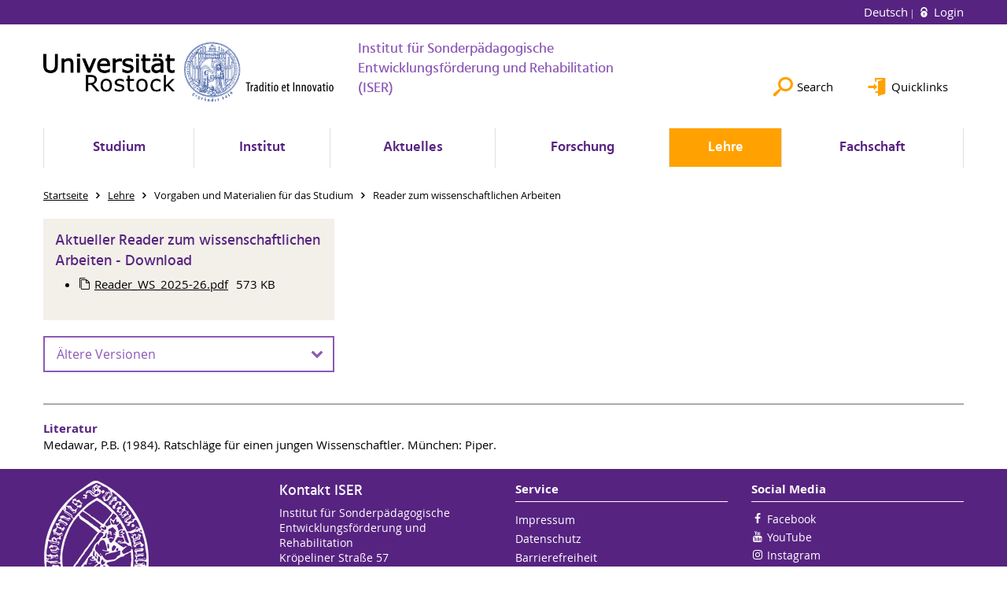

--- FILE ---
content_type: text/html; charset=utf-8
request_url: https://www.sopaed.uni-rostock.de/en/lehre/vorgaben-und-materialien-fuer-das-studium/reader-zum-wissenschaftlichen-arbeiten/
body_size: 7799
content:
<!DOCTYPE html>
<html lang="en">
<head>

<meta charset="utf-8">
<!-- 
	This website is powered by TYPO3 - inspiring people to share!
	TYPO3 is a free open source Content Management Framework initially created by Kasper Skaarhoj and licensed under GNU/GPL.
	TYPO3 is copyright 1998-2025 of Kasper Skaarhoj. Extensions are copyright of their respective owners.
	Information and contribution at https://typo3.org/
-->




<meta name="generator" content="TYPO3 CMS">
<meta name="robots" content="index,follow">
<meta name="keywords" content="Universität,Rostock">
<meta name="description" content="Universität Rostock">
<meta name="author" content="Universität Rostock">
<meta name="twitter:card" content="summary">
<meta name="revisit-after" content="7 days">
<meta name="abstract" content="Universität Rostock">


<link rel="stylesheet" href="/typo3temp/assets/themehsmv/css/import-1326947d5178a1dc1ba90754f7113b56fda899c29ae98dd3438f4b25d8376f8e.css?1762519182" media="all">


<script src="/_assets/148958ec84de2f1bdb5fa5cc04e33673/Contrib/JsLibs/modernizr.min.js?1761648044"></script>
<script src="/_assets/148958ec84de2f1bdb5fa5cc04e33673/Contrib/JsLibs/jquery-3.6.4.min.js?1761648044"></script>



<title>Reader zum wissenschaftlichen Arbeiten - Institut für Sonderpädagogische Entwicklungsförderung und Rehabilitation (ISER) - University of Rostock</title>
<meta http-equiv="X-UA-Compatible" content="IE=edge">
<meta name="viewport" content="width=device-width, initial-scale=1.0, user-scalable=yes"><script type="text/javascript">function obscureAddMid() { document.write('@'); } function obscureAddEnd() { document.write('.'); }</script>
<link rel="canonical" href="https://www.sopaed.uni-rostock.de/en/lehre/vorgaben-und-materialien-fuer-das-studium/reader-zum-wissenschaftlichen-arbeiten/"/>
</head>
<body id="page-56131" class="">
<a class="skip-to-content-link button" href="#main" title="Skip to main content">
	Skip to main content
</a>
<a class="skip-to-content-link button" href="#footer" title="Skip to footer">
	Skip to footer
</a>


<div class="topbar" role="navigation" aria-label="Meta">
	<div class="topbar__wrapper">
		<div class="grid">
			<div class="grid__column grid__column--xs-12">
				<div>
					
						
							<a href="/lehre/vorgaben-und-materialien-fuer-das-studium/reader-zum-wissenschaftlichen-arbeiten/" title="Deutsch" hreflang="de-DE">
								Deutsch
							</a>
						
					
						
					

					
							
									
										<a class="login-link" title="Login on this page" href="/en/login/?redirect_url=%2Fen%2Flehre%2Fvorgaben-und-materialien-fuer-das-studium%2Freader-zum-wissenschaftlichen-arbeiten%2F&amp;cHash=1acd1097625ae7e0d5bedbf329c52bd0">
											Login
										</a>
									
								
						

				</div>
			</div>
		</div>
	</div>
</div>


<div id="quicklinks" tabindex="0" class="navigation-slidecontainer navigation-slidecontainer--quicklinks">
			<div class="navigation-slidecontainer__content">
				<button class="close-button navigation-slidecontainer__close" aria-label="Close"></button>
				<div class="grid">
					<div class="grid__column grid__column--md-8 grid__column--md-push-4">
	<div id="c371981" class="grid csc-frame csc-frame-default csc-frame--type-b13-2cols-with-header-container">
		
    <div class="grid__column grid__column--md-6">
        
            
                
<div id="c372077" class="csc-frame csc-frame-default frame-type-menu_sitemap_pages frame-layout-0"><div class="csc-header"><h4 class="">
				... für Studierende
			</h4></div><ul class="csc-menu"><li><a href="/en/lehre/staatsexamensarbeiten-im-la-sonderpaedagogik/" title="Examensarbeiten LA Sonderpädagogik"><span>Examensarbeiten LA Sonderpädagogik</span></a></li><li><a href="/en/lehre/vorgaben-und-materialien-fuer-das-studium/reader-zum-wissenschaftlichen-arbeiten/" title="Reader zum wissenschaftlichen Arbeiten"><span>Reader zum wissenschaftlichen Arbeiten</span></a></li><li><a href="/en/lehre/vorgaben-und-materialien-fuer-das-studium/abgabe-schriftlicher-hausarbeiten/" title="Abgabe schriftlicher Hausarbeiten"><span>Abgabe schriftlicher Hausarbeiten</span></a></li><li><a href="/en/fachschaft/fachschaft/" title="Studienberatung"><span>Studienberatung</span></a></li></ul></div>



            
        
    </div>

    <div class="grid__column grid__column--md-6">
        
    </div>

	</div>

</div>
				</div>
			</div>
		</div>


	<div id="search" class="navigation-slidecontainer navigation-slidecontainer--search">
	<div class="navigation-slidecontainer__content">
		<button class="close-button navigation-slidecontainer__close" aria-label="Close"></button>
		<div class="grid">
			<div class="grid__column grid__column--md-8 grid__column--md-push-4">
				<form action="/en/suche/" enctype="multipart/form-data" method="get">
					<label class="h3-style" for="search-field">Search</label>
					<input type="text" name="tx_solr[q]" id="search-field" />
					<button class="button button--red" type="submit" name="Submit">Submit</button>
				</form>
			</div>
		</div>
	</div>
</div>




		<header class="header">
			<div class="header__content">
				
	<div class="header__top-wrapper">
		<div class="logo"><a href="https://www.uni-rostock.de/en/" class="logo-main" aria-label="Go to homepage"><img src="/_assets/907c87f83a7758bda0a4fba273a558a9/Images/rostock_logo.png" width="800" height="174"   alt="Universität Rostock" ></a></div>

		<div class="organization">
			
					
						<a href="/en/">
							<h3>Institut für Sonderpädagogische Entwicklungsförderung und Rehabilitation (ISER)</h3>
						</a>
					
				
		</div>

		<div class="header__submenu">
	<ul class="header-submenu">
		<li class="header-submenu__item"><button aria-expanded="false" aria-controls="search" data-content="search" class="header-submenu__icon header-submenu__icon--search"><span>Search</span></button></li>
		<li class="header-submenu__item"><button aria-expanded="false" aria-controls="quicklinks" data-content="quicklinks" class="header-submenu__icon header-submenu__icon--quicklinks"><span>Quicklinks</span></button></li>
	</ul>
</div>
	</div>
	<div class="mobile-toggle">
	<ul class="navigation-list navigation-list--mobile-toggle navigation-list--table">
		<li class="navigation-list__item"><button id="mobile-toggle" class="mobile-toggle__icon mobile-toggle__icon--bars">Menu</button></li>
		<li class="navigation-list__item"><button data-content="search" class="mobile-toggle__icon mobile-toggle__icon--search">Search</button></li>
		<li class="navigation-list__item"><button data-content="quicklinks" class="mobile-toggle__icon mobile-toggle__icon--quicklinks">Quicklinks</button></li>
	</ul>
</div>
	
	<nav id="nav" aria-label="Main" class="navigation">
		<ul class="navigation-list navigation-list--table navigation-list--fluid">
			
				
				
				
				
					
				

				<li class="navigation-list__item navigation-list__item--level-1" data-dropdown="true">
					
							<button aria-expanded="false">Studium</button>
							
	<div class="navigation-list__dropdown">
		<div class="navigation-list__dropdown-content navigation-list__dropdown-content--4-columns">
			
				
						<ul class="navigation-list navigation-list--overview-link">
							
							
							<li class="navigation-list__item navigation-list__item--level-2">
								
	
			<a href="/en/studium/studium-uebersicht-am-iser/" class="navigation-list__link">Studium Übersicht am ISER</a>
		

							</li>
						</ul>
					
			
				
						<ul class="navigation-list">
							
							
							
								<li class="navigation-list__item navigation-list__item--level-2">
									<span class="navigation-list__headline">Bachelor und Master</span>
									<ul class="navigation-list">
										
											
											
											<li class="navigation-list__item navigation-list__item--level-3">
												
	
			<a href="/en/studium/bachelor-und-master/bachelor/" class="navigation-list__link">Bachelor</a>
		

											</li>
										
											
											
											<li class="navigation-list__item navigation-list__item--level-3">
												
	
			<a href="/en/studium/bachelor-und-master/master-erziehungs-und-bildungswissenschaften-fruehe-hilfen/" class="navigation-list__link">Master Erziehungs- und Bildungswissenschaften (Frühe Hilfen)</a>
		

											</li>
										
									</ul>
								</li>
								
						</ul>
					
			
				
						<ul class="navigation-list">
							
							
							
								<li class="navigation-list__item navigation-list__item--level-2">
									<span class="navigation-list__headline">Studiengänge im Lehramt</span>
									<ul class="navigation-list">
										
											
											
											<li class="navigation-list__item navigation-list__item--level-3">
												
	
			<a href="https://www.uni-rostock.de/schnelleinstieg/studierende/studierendenportal/lehramtsportal/lehramt-an-gymnasien/" class="navigation-list__link">Lehramt Gymnasium</a>
		

											</li>
										
											
											
											<li class="navigation-list__item navigation-list__item--level-3">
												
	
			<a href="https://www.uni-rostock.de/schnelleinstieg/studierende/studierendenportal/lehramtsportal/lehramt-an-regionalen-schulen/" class="navigation-list__link">Lehramt an Regionalen Schulen</a>
		

											</li>
										
											
											
											<li class="navigation-list__item navigation-list__item--level-3">
												
	
			<a href="https://www.uni-rostock.de/schnelleinstieg/studierende/studierendenportal/lehramtsportal/lehramt-an-grundschulen/" class="navigation-list__link">Lehramt an Grundschulen</a>
		

											</li>
										
											
											
											<li class="navigation-list__item navigation-list__item--level-3">
												
	
			<a href="https://www.uni-rostock.de/schnelleinstieg/studierende/studierendenportal/lehramtsportal/lehramt-fuer-sonderpaedagogik/" class="navigation-list__link">Lehramt Sonderpädagogik</a>
		

											</li>
										
									</ul>
								</li>
								
						</ul>
					
			
				
						<ul class="navigation-list">
							
							
							
								<li class="navigation-list__item navigation-list__item--level-2">
									<span class="navigation-list__headline">Beratung und Hilfe</span>
									<ul class="navigation-list">
										
											
											
											<li class="navigation-list__item navigation-list__item--level-3">
												
	
			<a href="/en/studium/beratung-und-hilfe/fachstudienberatung/" class="navigation-list__link">Studienfachberatung</a>
		

											</li>
										
											
											
											<li class="navigation-list__item navigation-list__item--level-3">
												
	
			<a href="/en/studium/beratung-und-hilfe/beratung-fuer-schulpraktika/" class="navigation-list__link">Beratung für Schulpraktika</a>
		

											</li>
										
											
											
											<li class="navigation-list__item navigation-list__item--level-3">
												
	
			<a href="/en/studium/beratung-und-hilfe/beratung-fuer-den-auslandsaufenthalt/" class="navigation-list__link">Beratung für den Auslandsaufenthalt</a>
		

											</li>
										
											
											
											<li class="navigation-list__item navigation-list__item--level-3">
												
	
			<a href="/en/studium/beratung-und-hilfe/beratung-fuer-chronisch-kranke-und-behinderte-studierende/" class="navigation-list__link">Beratung für chronisch kranke und behinderte Studierende</a>
		

											</li>
										
											
											
											<li class="navigation-list__item navigation-list__item--level-3">
												
	
			<a href="https://www.phf.uni-rostock.de/en/studium/pruefungsaemter/pruefungsamt-fuer-ba-und-ma/pruefungsamt-frau-christina-krekow/" class="navigation-list__link">Prüfungsamt BA / MA</a>
		

											</li>
										
											
											
											<li class="navigation-list__item navigation-list__item--level-3">
												
	
			<a href="/en/studium/beratung-und-hilfe/ansprechpartner-bafoeg-bescheinigung-gemaess-48-bafoeg/" class="navigation-list__link">Ansprechpartner BAföG (Bescheinigung gemäß §48 BAföG)</a>
		

											</li>
										
											
											
											<li class="navigation-list__item navigation-list__item--level-3">
												
	
			<a href="/en/fachschaft/fachschaft/" class="navigation-list__link">Fachschaft</a>
		

											</li>
										
											
											
											<li class="navigation-list__item navigation-list__item--level-3">
												
	
			<a href="/en/studium/beratung-und-hilfe/lern-und-pruefungscoaching/" class="navigation-list__link">Lern- und Prüfungscoaching</a>
		

											</li>
										
											
											
											<li class="navigation-list__item navigation-list__item--level-3">
												
	
			<a href="/en/studium/beratung-und-hilfe/hilfe-bei-ueberschneidungen-von-lehrveranstaltungen/" class="navigation-list__link">Hilfe bei Überschneidungen von Lehrveranstaltungen</a>
		

											</li>
										
											
											
											<li class="navigation-list__item navigation-list__item--level-3">
												
	
			<a href="/en/studium/beratung-und-hilfe/regeln-wissenschaftlichen-arbeitens/" class="navigation-list__link">Regeln wissenschaftlichen Arbeitens</a>
		

											</li>
										
											
											
											<li class="navigation-list__item navigation-list__item--level-3">
												
	
			<a href="http://www.uni-rostock.de/studium/studienorientierung/studienberatung0/" target="_blank" class="navigation-list__link">Allgemeine Studienberatung</a>
		

											</li>
										
											
											
											<li class="navigation-list__item navigation-list__item--level-3">
												
	
			<a href="http://www.sprachenzentrum.uni-rostock.de" target="_blank" class="navigation-list__link">Kurse des Sprachenzentrums</a>
		

											</li>
										
											
											
											<li class="navigation-list__item navigation-list__item--level-3">
												
	
			<a href="/en/studium/beratung-und-hilfe/uebersicht-studiumsrelevanter-online-portale/" class="navigation-list__link">Übersicht Studiumsrelevanter Online-Portale</a>
		

											</li>
										
											
											
											<li class="navigation-list__item navigation-list__item--level-3">
												
	
			<a href="/en/studium/beratung-und-hilfe/beratungsausbildung-und-angebot/" class="navigation-list__link">Beratungsausbildung und -angebot</a>
		

											</li>
										
									</ul>
								</li>
								
						</ul>
					
			
				
						<ul class="navigation-list">
							
							
							
								<li class="navigation-list__item navigation-list__item--level-2">
									<span class="navigation-list__headline">Lehre</span>
									<ul class="navigation-list">
										
											
											
											<li class="navigation-list__item navigation-list__item--level-3">
												
	
			<a href="/en/lehre/lehre-am-iser/" class="navigation-list__link">Lehre am ISER</a>
		

											</li>
										
											
											
											<li class="navigation-list__item navigation-list__item--level-3">
												
	
			<a href="/en/lehre/vorgaben-und-materialien-fuer-das-studium/reader-zum-wissenschaftlichen-arbeiten/" class="navigation-list__link">Reader zum wissenschaftlichen Arbeiten</a>
		

											</li>
										
											
											
											<li class="navigation-list__item navigation-list__item--level-3">
												
	
			<a href="/en/lehre/staatsexamensarbeiten-im-la-sonderpaedagogik/" class="navigation-list__link">Staatsexamensarbeiten</a>
		

											</li>
										
									</ul>
								</li>
								
						</ul>
					
			
		</div>
	</div>

						
				</li>
			
				
				
				
				
					
				

				<li class="navigation-list__item navigation-list__item--level-1" data-dropdown="true">
					
							<button aria-expanded="false">Institut</button>
							
	<div class="navigation-list__dropdown">
		<div class="navigation-list__dropdown-content navigation-list__dropdown-content--4-columns">
			
				
						<ul class="navigation-list navigation-list--overview-link">
							
							
							<li class="navigation-list__item navigation-list__item--level-2">
								
	
			<a href="/en/" class="navigation-list__link">Institut für Sonderpädagogische Entwicklungsförderung und Rehabilitation (ISER)</a>
		

							</li>
						</ul>
					
			
				
						<ul class="navigation-list">
							
							
							
								<li class="navigation-list__item navigation-list__item--level-2">
									<span class="navigation-list__headline">Das ISER</span>
									<ul class="navigation-list">
										
											
											
											<li class="navigation-list__item navigation-list__item--level-3">
												
	
			<a href="/en/institut/das-iser/leitbild/" class="navigation-list__link">Leitbild</a>
		

											</li>
										
											
											
											<li class="navigation-list__item navigation-list__item--level-3">
												
	
			<a href="/en/institut/das-iser/kompetenzzentrum-inklusiontransition-kit/" class="navigation-list__link">Kompetenzzentrum Inklusion/Transition (KIT)</a>
		

											</li>
										
											
											
											<li class="navigation-list__item navigation-list__item--level-3">
												
	
			<a href="/en/institut/das-iser/virtuelles-klssenzimmer/" class="navigation-list__link">Virtuelles Kl@ssenzimmer (LernLabor)</a>
		

											</li>
										
											
											
											<li class="navigation-list__item navigation-list__item--level-3">
												
	
			<a href="/en/institut/das-iser/didaktisches-kabinett/" class="navigation-list__link">Didaktisches Kabinett</a>
		

											</li>
										
											
											
											<li class="navigation-list__item navigation-list__item--level-3">
												
	
			<a href="/en/institut/das-iser/lichtspiele-der-iser-filmtag/" class="navigation-list__link">LICHTSPIELE – Der ISER-Filmtag</a>
		

											</li>
										
											
											
											<li class="navigation-list__item navigation-list__item--level-3">
												
	
			<a href="/en/institut/das-iser/tagungen/" class="navigation-list__link">Tagungen</a>
		

											</li>
										
									</ul>
								</li>
								
						</ul>
					
			
				
						<ul class="navigation-list">
							
							
							
								<li class="navigation-list__item navigation-list__item--level-2">
									<span class="navigation-list__headline">Personen</span>
									<ul class="navigation-list">
										
											
											
											<li class="navigation-list__item navigation-list__item--level-3">
												
	
			<a href="/en/institut/personen/professorinnen/" class="navigation-list__link">ProfessorInnen</a>
		

											</li>
										
											
											
											<li class="navigation-list__item navigation-list__item--level-3">
												
	
			<a href="/en/institut/personen/wissenschaftliche-mitarbeiterinnen-des-iser/" class="navigation-list__link">Wissenschaftliche MitarbeiterInnen des ISER</a>
		

											</li>
										
											
											
											<li class="navigation-list__item navigation-list__item--level-3">
												
	
			<a href="/en/institut/personen/sekretariate/" class="navigation-list__link">Sekretariate</a>
		

											</li>
										
											
											
											<li class="navigation-list__item navigation-list__item--level-3">
												
	
			<a href="/en/institut/personen/ehemalige-professorinnen/" class="navigation-list__link">ehemalige ProfessorInnen</a>
		

											</li>
										
									</ul>
								</li>
								
						</ul>
					
			
				
						<ul class="navigation-list">
							
							
							
								<li class="navigation-list__item navigation-list__item--level-2">
									<span class="navigation-list__headline">Studienberatung</span>
									<ul class="navigation-list">
										
											
											
											<li class="navigation-list__item navigation-list__item--level-3">
												
	
			<a href="/en/institut/studienberatung/studiengang-la-sonderpaedagogik-staatsexamen-und-sonderpaedagogik-in-allgemeinen-lehraemtern/" class="navigation-list__link">Studiengang LA Sonderpädagogik (Staatsexamen)</a>
		

											</li>
										
											
											
											<li class="navigation-list__item navigation-list__item--level-3">
												
	
			<a href="/en/institut/studienberatung/studiengang-master-erziehungs-und-bildungswissenschaft-schwerpunkt-fruehe-hilfen/" class="navigation-list__link">Studiengang Master Erziehungs- und Bildungswissenschaft, Schwerpunkt &quot;Frühe Hilfen&quot;</a>
		

											</li>
										
											
											
											<li class="navigation-list__item navigation-list__item--level-3">
												
	
			<a href="/en/institut/studienberatung/studienberatung-sonderpaedagogik-in-den-allgemeinen-lehraemtern-la-gymnasium-lehramt-regionale-schule-und-lehramt-grundschule/" class="navigation-list__link">Studienberatung Sonderpädagogik in den allgemeinen Lehrämtern LA Gymnasium, Lehramt Regionale Schule und Lehramt Grundschule</a>
		

											</li>
										
									</ul>
								</li>
								
						</ul>
					
			
		</div>
	</div>

						
				</li>
			
				
				
				
				
					
				

				<li class="navigation-list__item navigation-list__item--level-1" data-dropdown="true">
					
							<button aria-expanded="false">Aktuelles</button>
							
	<div class="navigation-list__dropdown">
		<div class="navigation-list__dropdown-content navigation-list__dropdown-content--4-columns">
			
				
						<ul class="navigation-list navigation-list--overview-link">
							
							
							<li class="navigation-list__item navigation-list__item--level-2">
								
	
			<a href="/en/" class="navigation-list__link">Aktuelles</a>
		

							</li>
						</ul>
					
			
				
						<ul class="navigation-list">
							
							
							
								<li class="navigation-list__item navigation-list__item--level-2">
									<span class="navigation-list__headline">Neuigkeiten</span>
									<ul class="navigation-list">
										
											
											
											<li class="navigation-list__item navigation-list__item--level-3">
												
	
			<a href="/en/aktuelles/aktuelles/stellungnahme-des-fachschaftsrat-sonderfall/" class="navigation-list__link">Stellungnahme des Fachschaftsrat Sonderfall</a>
		

											</li>
										
											
											
											<li class="navigation-list__item navigation-list__item--level-3">
												
	
			<a href="/en/aktuelles/neuigkeiten/absolventinnenverabschiedung-1/" class="navigation-list__link">Absolvent:innen feierlich verabschiedet</a>
		

											</li>
										
											
											
											<li class="navigation-list__item navigation-list__item--level-3">
												
	
			<a href="/en/aktuelles/neuigkeiten/neuer-reader/" class="navigation-list__link">Neuer Reader</a>
		

											</li>
										
											
											
											<li class="navigation-list__item navigation-list__item--level-3">
												
	
			<a href="/en/aktuelles/neuigkeiten/neuer-standort-ab-dem-10-september-2025/" class="navigation-list__link">Neuer Standort ab dem 10. September 2025</a>
		

											</li>
										
											
											
											<li class="navigation-list__item navigation-list__item--level-3">
												
	
			<a href="/en/aktuelles/neuigkeiten/lesefoerderung-im-laendlichen-raum-ein-gemeinsames-projekt-von-iser-und-igsp/" class="navigation-list__link">Leseförderung im ländlichen Raum – ein gemeinsames Projekt von ISER und IGSP</a>
		

											</li>
										
											
											
											<li class="navigation-list__item navigation-list__item--level-3">
												
	
			<a href="/en/aktuelles/neuigkeiten/projekt-buchfink-am-vorlesetag-der-philosophischen-fakultaet-der-universitaet-rostock/" class="navigation-list__link">Projekt Buchfink am Vorlesetag der Philosophischen Fakultät der Universität Rostock</a>
		

											</li>
										
									</ul>
								</li>
								
						</ul>
					
			
				
						<ul class="navigation-list">
							
							
							
								<li class="navigation-list__item navigation-list__item--level-2">
									<span class="navigation-list__headline">Aktuelle Publikationen</span>
									<ul class="navigation-list">
										
											
											
											<li class="navigation-list__item navigation-list__item--level-3">
												
	
			<a href="/en/aktuelles/aktuelle-publikationen/evidenzbasierte-paedagogik-1-1/" class="navigation-list__link">Kulturen des Verdrängens</a>
		

											</li>
										
											
											
											<li class="navigation-list__item navigation-list__item--level-3">
												
	
			<a href="/en/aktuelles/aktuelle-publikationen/evidenzbasierte-paedagogik-1/" class="navigation-list__link">The Challenge of Cultural Heritage and Identity for Inclusive and Open Societies</a>
		

											</li>
										
											
											
											<li class="navigation-list__item navigation-list__item--level-3">
												
	
			<a href="/en/aktuelles/aktuelle-publikationen/gelingensbedingungen-schulischer-beratung/" class="navigation-list__link">Gelingensbedingungen schulischer Beratung</a>
		

											</li>
										
											
											
											<li class="navigation-list__item navigation-list__item--level-3">
												
	
			<a href="/en/aktuelles/aktuelle-publikationen/evidenzbasierte-paedagogik/" class="navigation-list__link">Evidenzbasierte Pädagogik</a>
		

											</li>
										
											
											
											<li class="navigation-list__item navigation-list__item--level-3">
												
	
			<a href="/en/aktuelles/aktuelle-publikationen/der-response-to-intervention-ansatz-in-der-praxis/" class="navigation-list__link">Der Response-to- Intervention-Ansatz in der Praxis</a>
		

											</li>
										
											
											
											<li class="navigation-list__item navigation-list__item--level-3">
												
	
			<a href="/en/aktuelles/aktuelle-publikationen/handlungsmoeglichkeiten-schulische-inklusion/" class="navigation-list__link">Handlungsmöglichkeiten Schulische Inklusion</a>
		

											</li>
										
									</ul>
								</li>
								
						</ul>
					
			
		</div>
	</div>

						
				</li>
			
				
				
				
				
					
				

				<li class="navigation-list__item navigation-list__item--level-1" data-dropdown="true">
					
							<button aria-expanded="false">Forschung</button>
							
	<div class="navigation-list__dropdown">
		<div class="navigation-list__dropdown-content navigation-list__dropdown-content--4-columns">
			
				
						<ul class="navigation-list navigation-list--overview-link">
							
							
							<li class="navigation-list__item navigation-list__item--level-2">
								
	
			<a href="/en/forschung/forschungsprojekte-am-iser/" class="navigation-list__link">Forschungsprojekte am ISER</a>
		

							</li>
						</ul>
					
			
				
						<ul class="navigation-list">
							
							
							
								<li class="navigation-list__item navigation-list__item--level-2">
									<span class="navigation-list__headline">Forschungsprojekte</span>
									<ul class="navigation-list">
										
											
											
											<li class="navigation-list__item navigation-list__item--level-3">
												
	
			<a href="/en/forschung/forschungsprojekte/projekt-eule-f-1/" class="navigation-list__link">Projekt EuLe-F</a>
		

											</li>
										
											
											
											<li class="navigation-list__item navigation-list__item--level-3">
												
	
			<a href="/en/forschung/forschungsprojekte/gestaltung-datenschutzkonformer-unterrichtsbasierter-lehrvideos-durch-artificial-intelligence-ai/" class="navigation-list__link">KIVi – KI-gestützte Videovignetten</a>
		

											</li>
										
											
											
											<li class="navigation-list__item navigation-list__item--level-3">
												
	
			<a href="http://www.pl.uni-rostock.de/" class="navigation-list__link">Sozialistische Schule zwischen Anspruch und Wirklichkeit (Koch)</a>
		

											</li>
										
											
											
											<li class="navigation-list__item navigation-list__item--level-3">
												
	
			<a href="https://ice.dipf.de/de/netzwerk/forschungsnetzwerk-bildung-und-postsowjetischer-raum" class="navigation-list__link">Bildung und postsowjetischer Raum (Koch)</a>
		

											</li>
										
									</ul>
								</li>
								
						</ul>
					
			
				
						<ul class="navigation-list">
							
							
							
								<li class="navigation-list__item navigation-list__item--level-2">
									<span class="navigation-list__headline">Qualifikationsarbeiten</span>
									<ul class="navigation-list">
										
											
											
											<li class="navigation-list__item navigation-list__item--level-3">
												
	
			<a href="/en/forschung/qualifikationsarbeiten/laufende-promotionen/" class="navigation-list__link">Laufende Promotionen</a>
		

											</li>
										
											
											
											<li class="navigation-list__item navigation-list__item--level-3">
												
	
			<a href="/en/forschung/qualifikationsarbeiten/abgeschlossene-qualifikationsarbeiten/" class="navigation-list__link">Abgeschlossene Qualifikationsarbeiten</a>
		

											</li>
										
									</ul>
								</li>
								
						</ul>
					
			
				
						<ul class="navigation-list">
							
							
							
								<li class="navigation-list__item navigation-list__item--level-2">
									<span class="navigation-list__headline">Abgeschlossene Forschungsprojekte I</span>
									<ul class="navigation-list">
										
											
											
											<li class="navigation-list__item navigation-list__item--level-3">
												
	
			<a href="/en/forschung/forschungsprojekte/projekt-histotec-1/" class="navigation-list__link">Projekt HistoTec - Projektergebnisse</a>
		

											</li>
										
											
											
											<li class="navigation-list__item navigation-list__item--level-3">
												
	
			<a href="/en/forschung/forschungsprojekte/lehren-in-m-v-jungmann-koch-1/" class="navigation-list__link">LEHREN in M-V (Jungmann &amp; Koch)</a>
		

											</li>
										
											
											
											<li class="navigation-list__item navigation-list__item--level-3">
												
	
			<a href="http://www.rim.uni-rostock.de" class="navigation-list__link">Rügener Inklusionsmodell (Hartke)</a>
		

											</li>
										
											
											
											<li class="navigation-list__item navigation-list__item--level-3">
												
	
			<a href="http://www.lernfortschrittsdokumentation-mv.de" class="navigation-list__link">Internetgestützte Lernverlaufsdokumentation (Hartke)</a>
		

											</li>
										
											
											
											<li class="navigation-list__item navigation-list__item--level-3">
												
	
			<a href="/en/forschung/abgeschlossene-forschungsprojekte-i/barrierefreie-hochschule-koch/" class="navigation-list__link">Barrierefreie Hochschule (Koch)</a>
		

											</li>
										
											
											
											<li class="navigation-list__item navigation-list__item--level-3">
												
	
			<a href="/en/forschung/abgeschlossene-forschungsprojekte-i/bindungsgeleitete-intervention-julius/" class="navigation-list__link">Bindungsgeleitete Intervention (Julius)</a>
		

											</li>
										
											
											
											<li class="navigation-list__item navigation-list__item--level-3">
												
	
			<a href="/en/forschung/abgeschlossene-forschungsprojekte-i/dokumentation-der-kindlichen-entwicklung-in-kindertageseinrichtungen-beim-uebergang-in-die-grundschule-koch/" class="navigation-list__link">Dokumentation der kindlichen Entwicklung in Kindertageseinrichtungen beim Übergang in die Grundschule (Koch)</a>
		

											</li>
										
											
											
											<li class="navigation-list__item navigation-list__item--level-3">
												
	
			<a href="/en/forschung/abgeschlossene-forschungsprojekte-i/evaluation-sonderpaedagogischer-diagnostik-in-m-v-hartke/" class="navigation-list__link">Evaluation sonderpädagogischer Diagnostik in M-V (Hartke)</a>
		

											</li>
										
									</ul>
								</li>
								
						</ul>
					
			
				
						<ul class="navigation-list">
							
							
							
								<li class="navigation-list__item navigation-list__item--level-2">
									<span class="navigation-list__headline">Abgeschlossene Forschungsprojekte II</span>
									<ul class="navigation-list">
										
											
											
											<li class="navigation-list__item navigation-list__item--level-3">
												
	
			<a href="/en/forschung/abgeschlossene-forschungsprojekte-ii/integrated-play-and-drama-groups-for-children-and-adolescents-with-autism-spectrum-disorders/" class="navigation-list__link">Integrated play and drama groups for children and adolescents with Autism Spectrum Disorders</a>
		

											</li>
										
											
											
											<li class="navigation-list__item navigation-list__item--level-3">
												
	
			<a href="/en/forschung/abgeschlossene-forschungsprojekte-ii/kompass-jungmann-koch/" class="navigation-list__link">KOMPASS (Jungmann &amp; Koch)</a>
		

											</li>
										
											
											
											<li class="navigation-list__item navigation-list__item--level-3">
												
	
			<a href="/en/forschung/abgeschlossene-forschungsprojekte-ii/begleitforschung-zum-modellprojekt-pro-kind-jungmann/" class="navigation-list__link">Begleitforschung zum Modellprojekt „Pro Kind&quot; (Jungmann)</a>
		

											</li>
										
											
											
											<li class="navigation-list__item navigation-list__item--level-3">
												
	
			<a href="/en/forschung/abgeschlossene-forschungsprojekte-ii/vorschulische-sprachfoerderung-jungmann/" class="navigation-list__link">Vorschulische Sprachförderung (Jungmann)</a>
		

											</li>
										
											
											
											<li class="navigation-list__item navigation-list__item--level-3">
												
	
			<a href="/en/forschung/forschungsprojekte/gif-plus-jungmann/" class="navigation-list__link">GiF-Plus+ (Jungmann)</a>
		

											</li>
										
									</ul>
								</li>
								
						</ul>
					
			
		</div>
	</div>

						
				</li>
			
				
				
				
					
				
				
					
				

				<li class="navigation-list__item navigation-list__item--level-1 navigation-list__item--active" data-dropdown="true">
					
							<button aria-expanded="false">Lehre</button>
							
	<div class="navigation-list__dropdown">
		<div class="navigation-list__dropdown-content navigation-list__dropdown-content--4-columns">
			
				
						<ul class="navigation-list navigation-list--overview-link">
							
							
							<li class="navigation-list__item navigation-list__item--level-2">
								
	
			<a href="/en/lehre/lehre-am-iser/" class="navigation-list__link">Lehre am ISER</a>
		

							</li>
						</ul>
					
			
				
						<ul class="navigation-list">
							
							
							
								<li class="navigation-list__item navigation-list__item--level-2">
									<span class="navigation-list__headline">Staatsexamensarbeiten im LA Sonderpädagogik</span>
									<ul class="navigation-list">
										
											
											
											<li class="navigation-list__item navigation-list__item--level-3">
												
	
			<a href="/en/lehre/staatsexamensarbeiten-im-la-sonderpaedagogik/foerderschwerpunkt-emotional-soziale-entwicklung/" class="navigation-list__link">Förderschwerpunkt emotional-soziale Entwicklung</a>
		

											</li>
										
											
											
											<li class="navigation-list__item navigation-list__item--level-3">
												
	
			<a href="/en/lehre/staatsexamensarbeiten-im-la-sonderpaedagogik/foerderschwerpunkt-geistige-entwicklung/" class="navigation-list__link">Förderschwerpunkt geistige Entwicklung</a>
		

											</li>
										
											
											
											<li class="navigation-list__item navigation-list__item--level-3">
												
	
			<a href="/en/lehre/staatsexamensarbeiten-im-la-sonderpaedagogik/foerderschwerpunkt-lernen/" class="navigation-list__link">Förderschwerpunkt Lernen</a>
		

											</li>
										
											
											
											<li class="navigation-list__item navigation-list__item--level-3">
												
	
			<a href="/en/lehre/staatsexamensarbeiten-im-la-sonderpaedagogik/foerderschwerpunkt-sprache/" class="navigation-list__link">Förderschwerpunkt Sprache</a>
		

											</li>
										
									</ul>
								</li>
								
						</ul>
					
			
				
						<ul class="navigation-list">
							
							
								
							
							
								<li class="navigation-list__item navigation-list__item--level-2 navigation-list__item--active">
									<span class="navigation-list__headline">Vorgaben und Materialien für das Studium</span>
									<ul class="navigation-list">
										
											
											
												
											
											<li class="navigation-list__item navigation-list__item--level-3 navigation-list__item--active">
												
	
			<a href="/en/lehre/vorgaben-und-materialien-fuer-das-studium/reader-zum-wissenschaftlichen-arbeiten/" class="navigation-list__link">Reader zum wissenschaftlichen Arbeiten</a>
		

											</li>
										
											
											
											<li class="navigation-list__item navigation-list__item--level-3">
												
	
			<a href="/en/institut/das-iser/didaktisches-kabinett/" class="navigation-list__link">Didaktisches Kabinett</a>
		

											</li>
										
											
											
											<li class="navigation-list__item navigation-list__item--level-3">
												
	
			<a href="/en/lehre/vorgaben-und-materialien-fuer-das-studium/abgabe-schriftlicher-hausarbeiten/" class="navigation-list__link">Abgabe schriftlicher Hausarbeiten</a>
		

											</li>
										
									</ul>
								</li>
								
						</ul>
					
			
		</div>
	</div>

						
				</li>
			
				
				
				
				
					
				

				<li class="navigation-list__item navigation-list__item--level-1" data-dropdown="true">
					
							<button aria-expanded="false">Fachschaft</button>
							
	<div class="navigation-list__dropdown">
		<div class="navigation-list__dropdown-content navigation-list__dropdown-content--4-columns">
			
				
						<ul class="navigation-list navigation-list--overview-link">
							
							
							<li class="navigation-list__item navigation-list__item--level-2">
								
	
			<a href="/en/fachschaft/fachschaft/" class="navigation-list__link">Fachschaft &quot;Sonderfall&quot;</a>
		

							</li>
						</ul>
					
			
				
						<ul class="navigation-list">
							
							
							
									<li class="navigation-list__item navigation-list__item--level-2">
										
	
			<a href="/en/fachschaft/aktuelles/" class="navigation-list__link">Aktuelles</a>
		

									</li>
								
						</ul>
					
			
				
						<ul class="navigation-list">
							
							
							
									<li class="navigation-list__item navigation-list__item--level-2">
										
	
			<a href="/en/fachschaft/fachschaft/" class="navigation-list__link">Fachschaft</a>
		

									</li>
								
						</ul>
					
			
				
						<ul class="navigation-list">
							
							
							
									<li class="navigation-list__item navigation-list__item--level-2">
										
	
			<a href="/en/fachschaft/fachschaftsrat-sonderfall/" class="navigation-list__link">Fachschaftsrat &quot;Sonderfall&quot;</a>
		

									</li>
								
						</ul>
					
			
				
						<ul class="navigation-list">
							
							
							
									<li class="navigation-list__item navigation-list__item--level-2">
										
	
			<a href="/en/fachschaft/wahlen-zum-fachschaftrat/" class="navigation-list__link">Wahlen zum Fachschaftrat</a>
		

									</li>
								
						</ul>
					
			
				
						<ul class="navigation-list">
							
							
							
									<li class="navigation-list__item navigation-list__item--level-2">
										
	
			<a href="/en/fachschaft/kontakt-zur-fachschaft/" class="navigation-list__link">Kontakt zur Fachschaft</a>
		

									</li>
								
						</ul>
					
			
		</div>
	</div>

						
				</li>
			
		</ul>
	</nav>







			</div>
		</header>
	




	
		<div class="container" role="navigation" aria-label="Breadcrumb"><ul class="breadcrumb"><li class="breadcrumb__item"><a href="/en/"><span>Startseite</span></a></li><li class="breadcrumb__item"><a href="/en/lehre/lehre-am-iser/"><span>Lehre</span></a></li><li class="breadcrumb__item"><span>Vorgaben und Materialien für das Studium</span></li><li class="breadcrumb__item"><span>Reader zum wissenschaftlichen Arbeiten</span></li></ul></div>
	


<!--TYPO3SEARCH_begin-->

		<div class="container">
			
		<main id="main" class="main-content">
	<div id="c699005" class="grid csc-frame csc-frame-default csc-frame--type-b13-2cols-with-header-container">
		
    <div class="grid__column grid__column--md-8">
        
    </div>

    <div class="grid__column grid__column--md-4">
        
            
                
<div id="c698917" class="csc-frame csc-frame-default frame-type-uploads frame-layout-0 highlight-box-alt"><div class="csc-header"><h3 class="">
				Aktueller Reader zum wissenschaftlichen Arbeiten - Download
			</h3></div><ul class="ce-uploads"><li class="ce-uploads-element"><span class="ce-uploads-fileName"><a class="file-link" href="/storages/uni-rostock/Alle_PHF/ISER/Downloads/Reader/Reader_WS_2025-26.pdf" >Reader_WS_2025-26.pdf</a></span><span class="ce-uploads-filesize">573 KB</span></li></ul></div>



            
        
            
                
<div id="c742137" class="csc-frame csc-frame-default frame-type-b13-accordion-container frame-layout-0"><div data-accordion-group><div class="accordion-742137 accordion" data-accordion><button
                    id="accordion-header-742137-742141"
                    aria-controls="accordion-panel-742141"
                    class="accordion__header"
                    data-control>
                    Ältere Versionen
                </button><div
                    id="accordion-panel-742141"
                    aria-labelledby="accordion-header-742137-742141"
                    class="accordion__content"
                    data-content><div id="c742141" class="csc-frame csc-frame-default frame-type-b13-container frame-layout-0"><div id="c742151" class="csc-frame csc-frame-default frame-type-text frame-layout-0"><div class="csc-header"><h4 class="">
				Ältere Versionen
			</h4></div><p>Beachten Sie, dass zum Zeitpunkt der Abgabe Ihrer Arbeiten stets die im aktuellen Reader zum wissenschaftlichen Arbeiten veröffentlichten Standards gelten!</p></div><div id="c742139" class="csc-frame csc-frame-default frame-type-uploads frame-layout-0"><ul class="ce-uploads"><li class="ce-uploads-element"><span class="ce-uploads-fileName"><a class="file-link" href="/storages/uni-rostock/Alle_PHF/ISER/Downloads/Reader/Reader-Archiv/2016-11-29-ReaderWS1617.pdf" >2016-11-29-ReaderWS1617.pdf</a></span></li><li class="ce-uploads-element"><span class="ce-uploads-fileName"><a class="file-link" href="/storages/uni-rostock/Alle_PHF/ISER/Downloads/Reader/Reader-Archiv/2017-06-22-Reader_SoSe_2017.pdf" >2017-06-22-Reader_SoSe_2017.pdf</a></span></li><li class="ce-uploads-element"><span class="ce-uploads-fileName"><a class="file-link" href="/storages/uni-rostock/Alle_PHF/ISER/Downloads/Reader/Reader-Archiv/2017-06-26-Reader_SoSe_2017.pdf" >2017-06-26-Reader_SoSe_2017.pdf</a></span></li><li class="ce-uploads-element"><span class="ce-uploads-fileName"><a class="file-link" href="/storages/uni-rostock/Alle_PHF/ISER/Downloads/Reader/Reader-Archiv/2019-01-28-Reader_WS18_19.pdf" >2019-01-28-Reader_WS18_19.pdf</a></span></li><li class="ce-uploads-element"><span class="ce-uploads-fileName"><a class="file-link" href="/storages/uni-rostock/Alle_PHF/ISER/Reader_SoSe_22.pdf" >Reader_SoSe_22.pdf</a></span></li><li class="ce-uploads-element"><span class="ce-uploads-fileName"><a class="file-link" href="/storages/uni-rostock/Alle_PHF/ISER/Downloads/Reader/Reader_WS_20_21.pdf" >Reader_WS_20_21.pdf</a></span></li></ul></div></div></div></div></div><script>
        $(window).on("load", function (){
            $('.accordion-742137').accordion({
                "transitionSpeed": 300,
                "singleOpen": false
            });
        });
    </script></div>


            
        
    </div>

	</div>


<div id="c698883" class="csc-frame csc-frame-default frame-type-div frame-layout-0"><hr class="ce-div"/></div>



<div id="c698879" class="csc-frame csc-frame-default frame-type-text frame-layout-0"><div class="csc-header"><h4 class="">
				Literatur
			</h4></div><p>Medawar, P.B. (1984). Ratschläge für einen jungen Wissenschaftler. München: Piper. </p></div>


</main>
	
		</div>
	
<!--TYPO3SEARCH_end-->

<footer id="footer" class="footer footer--padding-bottom">
	<div class="footer-column footer-column--dark">
		<div class="footer__content-wrapper">

			<div class="grid">
				<div class="grid__column grid__column--xs-12 grid__column--sm-12 grid__column--md-9">
					
	<div id="c369919" class="grid csc-frame csc-frame-default csc-frame--type-b13-3cols-with-header-container">
		
    <div class="grid__column grid__column--md-4">
        
            
                
<a id="c369913"></a><div id="c136579" class="csc-frame csc-frame-default frame-type-image frame-layout-0"><div class="csc-textpic csc-textpic-responsive csc-textpic-center csc-textpic-above"><div class="csc-textpic-imagewrap" data-csc-images="1" data-csc-cols="1"><div class="csc-textpic-center-outer"><div class="csc-textpic-center-inner"><div class="csc-textpic-imagerow"><div class="media-element csc-textpic-imagecolumn"><figure class="media-element__image"><a href="https://www.phf.uni-rostock.de/en/" title="Siegel der Philosophischen Fakultät"><picture><source srcset="/storages/uni-rostock/_processed_/b/2/csm_Siegel_PHF-M_5aea358e8d.png" media="(max-width: 500px)"><source srcset="/storages/uni-rostock/_processed_/b/2/csm_Siegel_PHF-M_8752d416ba.png" media="(max-width: 500px) AND (min-resolution: 192dpi)"><source srcset="/storages/uni-rostock/_processed_/b/2/csm_Siegel_PHF-M_6c31d174ca.png" media="(min-width: 501px) AND (max-width: 768px)"><source srcset="/storages/uni-rostock/_processed_/b/2/csm_Siegel_PHF-M_d495bf2cec.png" media="(min-width: 768px)"><img title="Siegel der Philosophischen Fakultät" src="/storages/uni-rostock/_processed_/b/2/csm_Siegel_PHF-M_d495bf2cec.png" width="134" height="201" alt="" /></picture></a></figure></div></div></div></div></div></div></div>



            
        
    </div>
    <div class="grid__column grid__column--md-4">
        
            
                
<div id="c372119" class="csc-frame csc-frame-default frame-type-text frame-layout-0"><div class="csc-header"><h3 class="">
				Kontakt ISER
			</h3></div><p>Institut für Sonderpädagogische Entwicklungsförderung und Rehabilitation<br>Kröpeliner Straße 57<br>18055 Rostock<br>Tel.: +49 (0) 381 - 498 26 78<br>&nbsp;</p></div>



            
        
            
                
<div id="c369915" class="csc-frame csc-frame-default frame-type-text frame-layout-0"><div class="csc-header"><h4 class="">
				Kontakt Universität Rostock
			</h4></div><p>Universität Rostock<br>18051 Rostock<br>Tel.: +49 (0) 381 498 - 0 </p></div>



            
        
    </div>

    <div class="grid__column grid__column--md-4">
        
            
                
<div id="c369917" class="csc-frame csc-frame-default frame-type-menu_subpages frame-layout-0"><div class="csc-header"><h4 class="">
				Service
			</h4></div><ul class="csc-menu"><li><a href="/en/footer/impressum/" title="Impressum"><span>Impressum</span></a></li><li><a href="/en/footer/datenschutz/" title="Datenschutz"><span>Datenschutz</span></a></li><li><a href="/en/footer/barrierefreiheit/" title="Barrierefreiheit"><span>Barrierefreiheit</span></a></li><li><a href="/en/footer/lageplan/" title="Lageplan"><span>Lageplan</span></a></li><li><a href="https://lsf.uni-rostock.de" target="_blank" title="Vorlesungsverzeichnis"><span>Vorlesungsverzeichnis</span></a></li><li><a href="https://studip.uni-rostock.de" target="_blank" title="StudIP"><span>StudIP</span></a></li></ul></div>



            
        
    </div>

	</div>


				</div>
				<div class="grid__column grid__column--xs-12 grid__column--sm-12 grid__column--md-3">
					
	<h4>Social Media</h4>
	<ul class="socialmedia-list">
		
			<li class="socialmedia-list__item">
				<a class="social-link social-link--facebook" title="Facebook" target="_blank" href="https://www.facebook.com/universitaet.rostock/">Facebook</a>
			</li>
		
		
		
		
		
			<li class="socialmedia-list__item">
				<a class="social-link social-link--youtube" title="YouTube" target="_blank" href="https://www.youtube.com/user/unirostock/">YouTube</a>
			</li>
		
		
			<li class="socialmedia-list__item">
				<a class="social-link social-link--instagram" title="Instagram" target="_blank" href="https://www.instagram.com/unirostock/">Instagram</a>
			</li>
		
		
	</ul>

				</div>
			</div>

			<div class="footer-bottom">
				<div class="footer-bottom__copyright">
					<p>&copy;&nbsp;2025&nbsp; Universität Rostock</p>
				</div>
			</div>

		</div>
	</div>
</footer>


	
		<div role="navigation" aria-label="To top">
			<button id="scrollTop" class="scrollTop scrollTop--align-right" title="back to top">back to top</button>
		</div>
<script src="/_assets/148958ec84de2f1bdb5fa5cc04e33673/JavaScript/facet_daterange_controller.js?1761648044"></script>
<script src="/_assets/948410ace0dfa9ad00627133d9ca8a23/JavaScript/Powermail/Form.min.js?1760518844" defer="defer"></script>
<script src="/_assets/148958ec84de2f1bdb5fa5cc04e33673/JavaScript/Helper.js?1761648044"></script>
<script src="/_assets/148958ec84de2f1bdb5fa5cc04e33673/JavaScript/main-menu.js?1761648044"></script>
<script src="/_assets/148958ec84de2f1bdb5fa5cc04e33673/JavaScript/header-submenu.js?1761648044"></script>
<script src="/_assets/148958ec84de2f1bdb5fa5cc04e33673/JavaScript/SearchFilterController.js?1761648044"></script>
<script src="/_assets/148958ec84de2f1bdb5fa5cc04e33673/JavaScript/VideoController.js?1761648044"></script>
<script src="/_assets/148958ec84de2f1bdb5fa5cc04e33673/JavaScript/jquery.accordion.js?1763459096"></script>
<script src="/_assets/148958ec84de2f1bdb5fa5cc04e33673/JavaScript/slick.min.js?1761648044"></script>
<script src="/_assets/148958ec84de2f1bdb5fa5cc04e33673/JavaScript/jquery.touchSwipe.min.js?1761648044"></script>
<script src="/_assets/148958ec84de2f1bdb5fa5cc04e33673/JavaScript/jquery.magnific-popup.min.js?1761648044"></script>
<script src="/_assets/148958ec84de2f1bdb5fa5cc04e33673/JavaScript/lightbox-init.js?1761648044"></script>
<script src="/_assets/148958ec84de2f1bdb5fa5cc04e33673/JavaScript/scroll-top.js?1761648044"></script>


</body>
</html>

--- FILE ---
content_type: application/javascript; charset=utf-8
request_url: https://www.sopaed.uni-rostock.de/_assets/948410ace0dfa9ad00627133d9ca8a23/JavaScript/Powermail/Form.min.js?1760518844
body_size: 23920
content:
!function(){"use strict";function e(e,t){(null==t||t>e.length)&&(t=e.length);for(var n=0,i=Array(t);n<t;n++)i[n]=e[n];return i}function t(e,t,n){if("function"==typeof e?e===t:e.has(t))return arguments.length<3?t:n;throw new TypeError("Private element is not present on this object")}function n(e,t){if(t.has(e))throw new TypeError("Cannot initialize the same private elements twice on an object")}function i(e,t){if(!(e instanceof t))throw new TypeError("Cannot call a class as a function")}function r(e,n){return e.get(t(e,n))}function a(e,t,i){n(e,t),t.set(e,i)}function s(e,n,i){return e.set(t(e,n),i),i}function o(e,t){n(e,t),t.add(e)}function l(e,t){for(var n=0;n<t.length;n++){var i=t[n];i.enumerable=i.enumerable||!1,i.configurable=!0,"value"in i&&(i.writable=!0),Object.defineProperty(e,h(i.key),i)}}function u(e,t,n){return t&&l(e.prototype,t),n&&l(e,n),Object.defineProperty(e,"prototype",{writable:!1}),e}function c(e,t,n){return(t=h(t))in e?Object.defineProperty(e,t,{value:n,enumerable:!0,configurable:!0,writable:!0}):e[t]=n,e}function d(t){return function(t){if(Array.isArray(t))return e(t)}(t)||function(e){if("undefined"!=typeof Symbol&&null!=e[Symbol.iterator]||null!=e["@@iterator"])return Array.from(e)}(t)||function(t,n){if(t){if("string"==typeof t)return e(t,n);var i={}.toString.call(t).slice(8,-1);return"Object"===i&&t.constructor&&(i=t.constructor.name),"Map"===i||"Set"===i?Array.from(t):"Arguments"===i||/^(?:Ui|I)nt(?:8|16|32)(?:Clamped)?Array$/.test(i)?e(t,n):void 0}}(t)||function(){throw new TypeError("Invalid attempt to spread non-iterable instance.\nIn order to be iterable, non-array objects must have a [Symbol.iterator]() method.")}()}function h(e){var t=function(e,t){if("object"!=typeof e||!e)return e;var n=e[Symbol.toPrimitive];if(void 0!==n){var i=n.call(e,t||"default");if("object"!=typeof i)return i;throw new TypeError("@@toPrimitive must return a primitive value.")}return("string"===t?String:Number)(e)}(e,"string");return"symbol"==typeof t?t:t+""}var f=function(){return u((function e(){i(this,e)}),null,[{key:"getLargestFileSize",value:function(e){for(var t=0,n=0;n<e.files.length;n++){var i=e.files[n];i.size>t&&(t=i.size)}return t}},{key:"isFileExtensionInList",value:function(e,t){return-1!==t.indexOf("."+e)}},{key:"getExtensionFromFileName",value:function(e){return e.split(".").pop().toLowerCase()}},{key:"getUriWithoutGetParam",value:function(e){return e.split("?")[0]}},{key:"getRandomString",value:function(e){for(var t="",n="ABCDEFGHIJKLMNOPQRSTUVWXYZabcdefghijklmnopqrstuvwxyz0123456789",i=0;i<e;i++)t+=n.charAt(Math.floor(62*Math.random()));return t}},{key:"redirectToUri",value:function(e){-1!==e.indexOf("http")?window.location=e:window.location.pathname=e}},{key:"hideElement",value:function(e){null!==e&&(e.style.display="none")}},{key:"showElement",value:function(e){null!==e&&(e.style.display="block")}},{key:"isElementVisible",value:function(e){return null!==e.offsetParent}}])}();function m(){var e="powermail_morestep",t="btn-primary",n=this;this.initialize=function(){a(),i()},this.showFieldset=function(t,n){if(n.classList.contains(e)){s(n);var i=u(n);f.showElement(i[t]),o(n)}};var i=function(){for(var t=document.querySelectorAll("form."+e),n=0;n<t.length;n++)r(t[n])},r=function(e){n.showFieldset(0,e)},a=function(){for(var e=document.querySelectorAll("[data-powermail-morestep-show]"),t=0;t<e.length;t++)e[t].addEventListener("click",(function(e){var t=e.target.getAttribute("data-powermail-morestep-show"),i=e.target.closest("form");n.showFieldset(t,i)}))},s=function(e){for(var t=u(e),n=0;n<t.length;n++)f.hideElement(t[n])},o=function(e){for(var n=e.querySelectorAll("[data-powermail-morestep-current]"),i=l(e),r=0;r<n.length;r++)n[r].classList.remove(t),r===i&&n[r].classList.add(t)},l=function(e){for(var t=u(e),n=0;n<t.length;n++)if("none"!==t[n].style.display)return n},u=function(e){return e.querySelectorAll(".powermail_fieldset")}}var y=new WeakMap,_=function(){return u((function e(){i(this,e),a(this,y,"[data-powermail-validate]")}),[{key:"validate",value:function(){document.querySelectorAll(r(y,this)).forEach((function(e){(e=new x(e)).validate()}))}}])}(),p=new WeakMap,g=new WeakMap,v=new WeakMap,w=new WeakMap,k=new WeakMap,S=new WeakMap,M=new WeakMap,b=new WeakMap,D=new WeakMap,Y=new WeakMap,O=new WeakSet,x=function(){return u((function e(n){var l=this;i(this,e),o(this,O),c(this,"use strict",void 0),a(this,p,void 0),a(this,g,!1),a(this,v,{}),a(this,w,"powermail_form_error"),a(this,k,"powermail_fieldset_error"),a(this,S,"powermail_field_error"),a(this,M,"data-powermail-class-handler"),a(this,b,"powermail-errors-list"),a(this,D,{required:function(e){return t(O,l,R).call(l,e)&&!1===t(O,l,q).call(l,e)},email:function(e){return t(O,l,E).call(l,e)&&!1===t(O,l,z).call(l,e)},url:function(e){return t(O,l,L).call(l,e)&&!1===t(O,l,Z).call(l,e)},pattern:function(e){return t(O,l,F).call(l,e)&&!1===t(O,l,$).call(l,e)},number:function(e){return t(O,l,U).call(l,e)&&!1===t(O,l,B).call(l,e)},minimum:function(e){return t(O,l,H).call(l,e)&&!1===t(O,l,J).call(l,e)},maximum:function(e){return t(O,l,V).call(l,e)&&!1===t(O,l,Q).call(l,e)},length:function(e){return t(O,l,I).call(l,e)&&!1===t(O,l,X).call(l,e)},equalto:function(e){return t(O,l,G).call(l,e)&&!1===t(O,l,K).call(l,e)},powermailfilesize:function(e){return t(O,l,j).call(l,e)&&!1===t(O,l,ee).call(l,e)},powermailfileextensions:function(e){return t(O,l,j).call(l,e)&&!1===t(O,l,te).call(l,e)}}),a(this,Y,{openTabWithError:function(){var e=r(p,l).querySelector(".powermail_field_error");if(null!==e){var t=e.closest(".powermail_fieldset"),n=d(r(p,l).querySelectorAll(".powermail_fieldset")).indexOf(t);(new m).showFieldset(n,r(p,l))}},scrollToFirstError:function(){try{r(p,l).querySelectorAll(".powermail_field_error").forEach((function(e){if(f.isElementVisible(e))throw e.scrollIntoView({behavior:"smooth",block:"center"}),e.focus({preventScroll:!0}),"StopException"}))}catch(e){}}}),s(p,this,n),r(p,this).powermailFormValidation=this}),[{key:"validate",value:function(){t(O,this,T).call(this),t(O,this,N).call(this)}},{key:"addValidator",value:function(e,t){r(D,this)[e]=t}},{key:"addSubmitErrorCallback",value:function(e,t){r(Y,this)[e]=t}}])}();function T(){var e=this;r(p,this).setAttribute("novalidate","novalidate"),r(p,this).addEventListener("submit",(function(n){t(O,e,A).call(e),!0===t(O,e,me).call(e)&&(t(O,e,C).call(e),n.preventDefault())}))}function N(){var e=this;t(O,this,he).call(this).forEach((function(n){n.addEventListener("input",(function(){t(O,e,W).call(e,n)})),n.addEventListener("blur",(function(){t(O,e,W).call(e,n)})),n.addEventListener("change",(function(){t(O,e,W).call(e,n)}))}))}function A(){for(var e=t(O,this,he).call(this),n=0;n<e.length;n++)t(O,this,W).call(this,e[n])}function W(e){var n=!1;for(var i in e=t(O,this,fe).call(this,e),r(D,this))!1!==r(D,this).hasOwnProperty(i)&&(n=t(O,this,P).call(this,i,r(D,this)[i],e,n));t(O,this,ye).call(this,e,n),t(O,this,_e).call(this),t(O,this,pe).call(this,e)}function P(e,n,i,r){return!0===r||((r=n(i))?t(O,this,ne).call(this,e,i):t(O,this,ie).call(this,e,i)),r}function C(){for(var e in r(Y,this))!1!==r(Y,this).hasOwnProperty(e)&&r(Y,this)[e]()}function R(e){return e.hasAttribute("required")||"true"===e.getAttribute("data-powermail-required")}function E(e){return"email"===e.getAttribute("type")||"email"===e.getAttribute("data-powermail-type")}function L(e){return"url"===e.getAttribute("type")||"url"===e.getAttribute("data-powermail-type")}function F(e){return e.hasAttribute("pattern")||e.hasAttribute("data-powermail-pattern")}function U(e){return"number"===e.getAttribute("type")||"integer"===e.getAttribute("data-powermail-type")}function H(e){return e.hasAttribute("min")||e.hasAttribute("data-powermail-min")}function V(e){return e.hasAttribute("max")||e.hasAttribute("data-powermail-max")}function I(e){return e.hasAttribute("data-powermail-length")}function G(e){return e.hasAttribute("data-powermail-equalto")}function j(e){return"file"===e.getAttribute("type")}function q(e){return""!==t(O,this,ce).call(this,e)}function z(e){if(""===e.value)return!0;return new RegExp(/^(([^<>()[\]\.,;:\s@\"]+(\.[^<>()[\]\.,;:\s@\"]+)*)|(\".+\"))@(([^<>()[\]\.,;:\s@\"]+\.)+[^<>()[\]\.,;:\s@\"]{2,})$/i,"").test(t(O,this,ce).call(this,e))}function Z(e){if(""===e.value)return!0;return new RegExp("^(https?:\\/\\/)?((([a-z\\d]([a-z\\d-]*[a-z\\d])*)\\.)+[a-z]{2,}|((\\d{1,3}\\.){3}\\d{1,3}))(\\:\\d+)?(\\/[-a-zA-Z\\d%_.~+]*)*(\\?[;&a-zA-Z\\d%_.~+=-]*)?(\\#[-a-zA-Z\\d_]*)?$","").test(t(O,this,ce).call(this,e))}function $(e){if(""===e.value)return!0;var n=e.getAttribute("data-powermail-pattern")||e.getAttribute("pattern");return new RegExp(n,"").test(t(O,this,ce).call(this,e))}function B(e){return""===e.value||!1===isNaN(e.value)}function J(e){if(""===e.value)return!0;var t=e.getAttribute("min")||e.getAttribute("data-powermail-min");return parseInt(e.value)>=parseInt(t)}function Q(e){if(""===e.value)return!0;var t=e.getAttribute("max")||e.getAttribute("data-powermail-max");return parseInt(e.value)<=parseInt(t)}function X(e){if(""===e.value)return!0;var t=e.getAttribute("data-powermail-length").replace("[","").replace("]","").split(","),n=t[0].trim(),i=t[1].trim();return parseInt(e.value.length)>=parseInt(n)&&parseInt(e.value.length)<=parseInt(i)}function K(e){var t=e.getAttribute("data-powermail-equalto"),n=r(p,this).querySelector(t);return null!==n&&n.value===e.value}function ee(e){if(""===e.value)return!0;var t=f.getLargestFileSize(e),n=e.getAttribute("data-powermail-powermailfilesize").split(",");return t<=parseInt(n[0])}function te(e){return""===e.value||f.isFileExtensionInList(f.getExtensionFromFileName(e.value),e.getAttribute("accept"))}function ne(e,n){t(O,this,ie).call(this,e,n),t(O,this,re).call(this,n),t(O,this,se).call(this,n);var i=n.getAttribute("data-powermail-"+e+"-message")||n.getAttribute("data-powermail-error-message")||"Validation error";t(O,this,le).call(this,i,n)}function ie(e,n){t(O,this,ae).call(this,n),t(O,this,oe).call(this,n),t(O,this,ue).call(this,n)}function re(e){if(e.getAttribute(r(M,this)))for(var t=document.querySelectorAll(e.getAttribute(r(M,this))),n=0;n<t.length;n++)t[n].classList.add(r(S,this));else e.classList.add(r(S,this))}function ae(e){if(e.getAttribute(r(M,this)))for(var t=document.querySelectorAll(e.getAttribute(r(M,this))),n=0;n<t.length;n++)t[n].classList.remove(r(S,this));else e.classList.remove(r(S,this))}function se(e){e.setAttribute("aria-invalid","true")}function oe(e){e.removeAttribute("aria-invalid")}function le(e,n){var i=document.createElement("ul");i.classList.add(r(b,this)),i.classList.add("filled"),i.setAttribute("data-powermail-error",t(O,this,de).call(this,n)),i.setAttribute("id",t(O,this,de).call(this,n)+"-errormessage"),i.setAttribute("aria-live","polite"),n.setAttribute("aria-describedby",t(O,this,de).call(this,n)+"-errormessage");var a=document.createElement("li");i.appendChild(a);var s=document.createTextNode(e);if(a.appendChild(s),null!==n.getAttribute("data-powermail-errors-container")){var o=document.querySelector(n.getAttribute("data-powermail-errors-container"));null!==o&&o.appendChild(i)}else n.parentNode.appendChild(i)}function ue(e){var n=document.querySelector('[data-powermail-error="'+t(O,this,de).call(this,e)+'"]');null!==n&&n.remove(),e.removeAttribute("aria-describedby")}function ce(e){var t=e.value;if("radio"===e.getAttribute("type")||"checkbox"===e.getAttribute("type")){t="";var n=e.getAttribute("name"),i=e.closest("form").querySelector('input[name="'+n+'"]:checked');null!==i&&(t=i.value)}return t}function de(e){return e.getAttribute("name").replace(/[^\w\s]/gi,"")}function he(){return r(p,this).querySelectorAll('input:not([data-powermail-validation="disabled"]):not([type="hidden"]):not([type="reset"]):not([type="submit"]), textarea:not([data-powermail-validation="disabled"]), select:not([data-powermail-validation="disabled"])')}function fe(e){if("radio"===e.getAttribute("type")||"checkbox"===e.getAttribute("type")){var t=e.getAttribute("name"),n=e.closest("form").querySelector('[name="'+t+'"][type="radio"], [name="'+t+'"][type="checkbox"]');null!==n&&(e=n)}return e}function me(){return r(g,this)}function ye(e,t){r(v,this)[e.getAttribute("name")]=t}function _e(){var e=!1;for(var t in r(v,this))!1!==r(v,this).hasOwnProperty(t)&&!0===r(v,this)[t]&&(e=!0);s(g,this,e)}function pe(e){var n=e.closest("fieldset.powermail_fieldset");t(O,this,me).call(this)?(r(p,this).classList.add(r(w,this)),null!==n&&n.classList.add(r(k,this))):(r(p,this).classList.remove(r(w,this)),null!==n&&n.classList.remove(r(k,this)))}"undefined"!=typeof globalThis?globalThis:"undefined"!=typeof window?window:"undefined"!=typeof global?global:"undefined"!=typeof self&&self;function ge(e){throw new Error('Could not dynamically require "'+e+'". Please configure the dynamicRequireTargets or/and ignoreDynamicRequires option of @rollup/plugin-commonjs appropriately for this require call to work.')}var ve,we={exports:{}};(ve=we).exports=function(){var e,t;function n(){return e.apply(null,arguments)}function i(t){e=t}function r(e){return e instanceof Array||"[object Array]"===Object.prototype.toString.call(e)}function a(e){return null!=e&&"[object Object]"===Object.prototype.toString.call(e)}function s(e,t){return Object.prototype.hasOwnProperty.call(e,t)}function o(e){if(Object.getOwnPropertyNames)return 0===Object.getOwnPropertyNames(e).length;var t;for(t in e)if(s(e,t))return!1;return!0}function l(e){return void 0===e}function u(e){return"number"==typeof e||"[object Number]"===Object.prototype.toString.call(e)}function c(e){return e instanceof Date||"[object Date]"===Object.prototype.toString.call(e)}function d(e,t){var n,i=[],r=e.length;for(n=0;n<r;++n)i.push(t(e[n],n));return i}function h(e,t){for(var n in t)s(t,n)&&(e[n]=t[n]);return s(t,"toString")&&(e.toString=t.toString),s(t,"valueOf")&&(e.valueOf=t.valueOf),e}function f(e,t,n,i){return Bn(e,t,n,i,!0).utc()}function m(){return{empty:!1,unusedTokens:[],unusedInput:[],overflow:-2,charsLeftOver:0,nullInput:!1,invalidEra:null,invalidMonth:null,invalidFormat:!1,userInvalidated:!1,iso:!1,parsedDateParts:[],era:null,meridiem:null,rfc2822:!1,weekdayMismatch:!1}}function y(e){return null==e._pf&&(e._pf=m()),e._pf}function _(e){var n=null,i=!1,r=e._d&&!isNaN(e._d.getTime());return r&&(n=y(e),i=t.call(n.parsedDateParts,(function(e){return null!=e})),r=n.overflow<0&&!n.empty&&!n.invalidEra&&!n.invalidMonth&&!n.invalidWeekday&&!n.weekdayMismatch&&!n.nullInput&&!n.invalidFormat&&!n.userInvalidated&&(!n.meridiem||n.meridiem&&i),e._strict&&(r=r&&0===n.charsLeftOver&&0===n.unusedTokens.length&&void 0===n.bigHour)),null!=Object.isFrozen&&Object.isFrozen(e)?r:(e._isValid=r,e._isValid)}function p(e){var t=f(NaN);return null!=e?h(y(t),e):y(t).userInvalidated=!0,t}t=Array.prototype.some?Array.prototype.some:function(e){var t,n=Object(this),i=n.length>>>0;for(t=0;t<i;t++)if(t in n&&e.call(this,n[t],t,n))return!0;return!1};var g=n.momentProperties=[],v=!1;function w(e,t){var n,i,r,a=g.length;if(l(t._isAMomentObject)||(e._isAMomentObject=t._isAMomentObject),l(t._i)||(e._i=t._i),l(t._f)||(e._f=t._f),l(t._l)||(e._l=t._l),l(t._strict)||(e._strict=t._strict),l(t._tzm)||(e._tzm=t._tzm),l(t._isUTC)||(e._isUTC=t._isUTC),l(t._offset)||(e._offset=t._offset),l(t._pf)||(e._pf=y(t)),l(t._locale)||(e._locale=t._locale),a>0)for(n=0;n<a;n++)l(r=t[i=g[n]])||(e[i]=r);return e}function k(e){w(this,e),this._d=new Date(null!=e._d?e._d.getTime():NaN),this.isValid()||(this._d=new Date(NaN)),!1===v&&(v=!0,n.updateOffset(this),v=!1)}function S(e){return e instanceof k||null!=e&&null!=e._isAMomentObject}function M(e){!1===n.suppressDeprecationWarnings&&"undefined"!=typeof console&&console.warn&&console.warn("Deprecation warning: "+e)}function b(e,t){var i=!0;return h((function(){if(null!=n.deprecationHandler&&n.deprecationHandler(null,e),i){var r,a,o,l=[],u=arguments.length;for(a=0;a<u;a++){if(r="","object"==typeof arguments[a]){for(o in r+="\n["+a+"] ",arguments[0])s(arguments[0],o)&&(r+=o+": "+arguments[0][o]+", ");r=r.slice(0,-2)}else r=arguments[a];l.push(r)}M(e+"\nArguments: "+Array.prototype.slice.call(l).join("")+"\n"+(new Error).stack),i=!1}return t.apply(this,arguments)}),t)}var D,Y={};function O(e,t){null!=n.deprecationHandler&&n.deprecationHandler(e,t),Y[e]||(M(t),Y[e]=!0)}function x(e){return"undefined"!=typeof Function&&e instanceof Function||"[object Function]"===Object.prototype.toString.call(e)}function T(e){var t,n;for(n in e)s(e,n)&&(x(t=e[n])?this[n]=t:this["_"+n]=t);this._config=e,this._dayOfMonthOrdinalParseLenient=new RegExp((this._dayOfMonthOrdinalParse.source||this._ordinalParse.source)+"|"+/\d{1,2}/.source)}function N(e,t){var n,i=h({},e);for(n in t)s(t,n)&&(a(e[n])&&a(t[n])?(i[n]={},h(i[n],e[n]),h(i[n],t[n])):null!=t[n]?i[n]=t[n]:delete i[n]);for(n in e)s(e,n)&&!s(t,n)&&a(e[n])&&(i[n]=h({},i[n]));return i}function A(e){null!=e&&this.set(e)}n.suppressDeprecationWarnings=!1,n.deprecationHandler=null,D=Object.keys?Object.keys:function(e){var t,n=[];for(t in e)s(e,t)&&n.push(t);return n};var W={sameDay:"[Today at] LT",nextDay:"[Tomorrow at] LT",nextWeek:"dddd [at] LT",lastDay:"[Yesterday at] LT",lastWeek:"[Last] dddd [at] LT",sameElse:"L"};function P(e,t,n){var i=this._calendar[e]||this._calendar.sameElse;return x(i)?i.call(t,n):i}function C(e,t,n){var i=""+Math.abs(e),r=t-i.length;return(e>=0?n?"+":"":"-")+Math.pow(10,Math.max(0,r)).toString().substr(1)+i}var R=/(\[[^\[]*\])|(\\)?([Hh]mm(ss)?|Mo|MM?M?M?|Do|DDDo|DD?D?D?|ddd?d?|do?|w[o|w]?|W[o|W]?|Qo?|N{1,5}|YYYYYY|YYYYY|YYYY|YY|y{2,4}|yo?|gg(ggg?)?|GG(GGG?)?|e|E|a|A|hh?|HH?|kk?|mm?|ss?|S{1,9}|x|X|zz?|ZZ?|.)/g,E=/(\[[^\[]*\])|(\\)?(LTS|LT|LL?L?L?|l{1,4})/g,L={},F={};function U(e,t,n,i){var r=i;"string"==typeof i&&(r=function(){return this[i]()}),e&&(F[e]=r),t&&(F[t[0]]=function(){return C(r.apply(this,arguments),t[1],t[2])}),n&&(F[n]=function(){return this.localeData().ordinal(r.apply(this,arguments),e)})}function H(e){return e.match(/\[[\s\S]/)?e.replace(/^\[|\]$/g,""):e.replace(/\\/g,"")}function V(e){var t,n,i=e.match(R);for(t=0,n=i.length;t<n;t++)F[i[t]]?i[t]=F[i[t]]:i[t]=H(i[t]);return function(t){var r,a="";for(r=0;r<n;r++)a+=x(i[r])?i[r].call(t,e):i[r];return a}}function I(e,t){return e.isValid()?(t=G(t,e.localeData()),L[t]=L[t]||V(t),L[t](e)):e.localeData().invalidDate()}function G(e,t){var n=5;function i(e){return t.longDateFormat(e)||e}for(E.lastIndex=0;n>=0&&E.test(e);)e=e.replace(E,i),E.lastIndex=0,n-=1;return e}var j={LTS:"h:mm:ss A",LT:"h:mm A",L:"MM/DD/YYYY",LL:"MMMM D, YYYY",LLL:"MMMM D, YYYY h:mm A",LLLL:"dddd, MMMM D, YYYY h:mm A"};function q(e){var t=this._longDateFormat[e],n=this._longDateFormat[e.toUpperCase()];return t||!n?t:(this._longDateFormat[e]=n.match(R).map((function(e){return"MMMM"===e||"MM"===e||"DD"===e||"dddd"===e?e.slice(1):e})).join(""),this._longDateFormat[e])}var z="Invalid date";function Z(){return this._invalidDate}var $="%d",B=/\d{1,2}/;function J(e){return this._ordinal.replace("%d",e)}var Q={future:"in %s",past:"%s ago",s:"a few seconds",ss:"%d seconds",m:"a minute",mm:"%d minutes",h:"an hour",hh:"%d hours",d:"a day",dd:"%d days",w:"a week",ww:"%d weeks",M:"a month",MM:"%d months",y:"a year",yy:"%d years"};function X(e,t,n,i){var r=this._relativeTime[n];return x(r)?r(e,t,n,i):r.replace(/%d/i,e)}function K(e,t){var n=this._relativeTime[e>0?"future":"past"];return x(n)?n(t):n.replace(/%s/i,t)}var ee={D:"date",dates:"date",date:"date",d:"day",days:"day",day:"day",e:"weekday",weekdays:"weekday",weekday:"weekday",E:"isoWeekday",isoweekdays:"isoWeekday",isoweekday:"isoWeekday",DDD:"dayOfYear",dayofyears:"dayOfYear",dayofyear:"dayOfYear",h:"hour",hours:"hour",hour:"hour",ms:"millisecond",milliseconds:"millisecond",millisecond:"millisecond",m:"minute",minutes:"minute",minute:"minute",M:"month",months:"month",month:"month",Q:"quarter",quarters:"quarter",quarter:"quarter",s:"second",seconds:"second",second:"second",gg:"weekYear",weekyears:"weekYear",weekyear:"weekYear",GG:"isoWeekYear",isoweekyears:"isoWeekYear",isoweekyear:"isoWeekYear",w:"week",weeks:"week",week:"week",W:"isoWeek",isoweeks:"isoWeek",isoweek:"isoWeek",y:"year",years:"year",year:"year"};function te(e){return"string"==typeof e?ee[e]||ee[e.toLowerCase()]:void 0}function ne(e){var t,n,i={};for(n in e)s(e,n)&&(t=te(n))&&(i[t]=e[n]);return i}var ie={date:9,day:11,weekday:11,isoWeekday:11,dayOfYear:4,hour:13,millisecond:16,minute:14,month:8,quarter:7,second:15,weekYear:1,isoWeekYear:1,week:5,isoWeek:5,year:1};function re(e){var t,n=[];for(t in e)s(e,t)&&n.push({unit:t,priority:ie[t]});return n.sort((function(e,t){return e.priority-t.priority})),n}var ae,se=/\d/,oe=/\d\d/,le=/\d{3}/,ue=/\d{4}/,ce=/[+-]?\d{6}/,de=/\d\d?/,he=/\d\d\d\d?/,fe=/\d\d\d\d\d\d?/,me=/\d{1,3}/,ye=/\d{1,4}/,_e=/[+-]?\d{1,6}/,pe=/\d+/,we=/[+-]?\d+/,ke=/Z|[+-]\d\d:?\d\d/gi,Se=/Z|[+-]\d\d(?::?\d\d)?/gi,Me=/[+-]?\d+(\.\d{1,3})?/,be=/[0-9]{0,256}['a-z\u00A0-\u05FF\u0700-\uD7FF\uF900-\uFDCF\uFDF0-\uFF07\uFF10-\uFFEF]{1,256}|[\u0600-\u06FF\/]{1,256}(\s*?[\u0600-\u06FF]{1,256}){1,2}/i,De=/^[1-9]\d?/,Ye=/^([1-9]\d|\d)/;function Oe(e,t,n){ae[e]=x(t)?t:function(e,i){return e&&n?n:t}}function xe(e,t){return s(ae,e)?ae[e](t._strict,t._locale):new RegExp(Te(e))}function Te(e){return Ne(e.replace("\\","").replace(/\\(\[)|\\(\])|\[([^\]\[]*)\]|\\(.)/g,(function(e,t,n,i,r){return t||n||i||r})))}function Ne(e){return e.replace(/[-\/\\^$*+?.()|[\]{}]/g,"\\$&")}function Ae(e){return e<0?Math.ceil(e)||0:Math.floor(e)}function We(e){var t=+e,n=0;return 0!==t&&isFinite(t)&&(n=Ae(t)),n}ae={};var Pe={};function Ce(e,t){var n,i,r=t;for("string"==typeof e&&(e=[e]),u(t)&&(r=function(e,n){n[t]=We(e)}),i=e.length,n=0;n<i;n++)Pe[e[n]]=r}function Re(e,t){Ce(e,(function(e,n,i,r){i._w=i._w||{},t(e,i._w,i,r)}))}function Ee(e,t,n){null!=t&&s(Pe,e)&&Pe[e](t,n._a,n,e)}function Le(e){return e%4==0&&e%100!=0||e%400==0}var Fe=0,Ue=1,He=2,Ve=3,Ie=4,Ge=5,je=6,qe=7,ze=8;function Ze(e){return Le(e)?366:365}U("Y",0,0,(function(){var e=this.year();return e<=9999?C(e,4):"+"+e})),U(0,["YY",2],0,(function(){return this.year()%100})),U(0,["YYYY",4],0,"year"),U(0,["YYYYY",5],0,"year"),U(0,["YYYYYY",6,!0],0,"year"),Oe("Y",we),Oe("YY",de,oe),Oe("YYYY",ye,ue),Oe("YYYYY",_e,ce),Oe("YYYYYY",_e,ce),Ce(["YYYYY","YYYYYY"],Fe),Ce("YYYY",(function(e,t){t[Fe]=2===e.length?n.parseTwoDigitYear(e):We(e)})),Ce("YY",(function(e,t){t[Fe]=n.parseTwoDigitYear(e)})),Ce("Y",(function(e,t){t[Fe]=parseInt(e,10)})),n.parseTwoDigitYear=function(e){return We(e)+(We(e)>68?1900:2e3)};var $e,Be=Qe("FullYear",!0);function Je(){return Le(this.year())}function Qe(e,t){return function(i){return null!=i?(Ke(this,e,i),n.updateOffset(this,t),this):Xe(this,e)}}function Xe(e,t){if(!e.isValid())return NaN;var n=e._d,i=e._isUTC;switch(t){case"Milliseconds":return i?n.getUTCMilliseconds():n.getMilliseconds();case"Seconds":return i?n.getUTCSeconds():n.getSeconds();case"Minutes":return i?n.getUTCMinutes():n.getMinutes();case"Hours":return i?n.getUTCHours():n.getHours();case"Date":return i?n.getUTCDate():n.getDate();case"Day":return i?n.getUTCDay():n.getDay();case"Month":return i?n.getUTCMonth():n.getMonth();case"FullYear":return i?n.getUTCFullYear():n.getFullYear();default:return NaN}}function Ke(e,t,n){var i,r,a,s,o;if(e.isValid()&&!isNaN(n)){switch(i=e._d,r=e._isUTC,t){case"Milliseconds":return void(r?i.setUTCMilliseconds(n):i.setMilliseconds(n));case"Seconds":return void(r?i.setUTCSeconds(n):i.setSeconds(n));case"Minutes":return void(r?i.setUTCMinutes(n):i.setMinutes(n));case"Hours":return void(r?i.setUTCHours(n):i.setHours(n));case"Date":return void(r?i.setUTCDate(n):i.setDate(n));case"FullYear":break;default:return}a=n,s=e.month(),o=29!==(o=e.date())||1!==s||Le(a)?o:28,r?i.setUTCFullYear(a,s,o):i.setFullYear(a,s,o)}}function et(e){return x(this[e=te(e)])?this[e]():this}function tt(e,t){if("object"==typeof e){var n,i=re(e=ne(e)),r=i.length;for(n=0;n<r;n++)this[i[n].unit](e[i[n].unit])}else if(x(this[e=te(e)]))return this[e](t);return this}function nt(e,t){return(e%t+t)%t}function it(e,t){if(isNaN(e)||isNaN(t))return NaN;var n=nt(t,12);return e+=(t-n)/12,1===n?Le(e)?29:28:31-n%7%2}$e=Array.prototype.indexOf?Array.prototype.indexOf:function(e){var t;for(t=0;t<this.length;++t)if(this[t]===e)return t;return-1},U("M",["MM",2],"Mo",(function(){return this.month()+1})),U("MMM",0,0,(function(e){return this.localeData().monthsShort(this,e)})),U("MMMM",0,0,(function(e){return this.localeData().months(this,e)})),Oe("M",de,De),Oe("MM",de,oe),Oe("MMM",(function(e,t){return t.monthsShortRegex(e)})),Oe("MMMM",(function(e,t){return t.monthsRegex(e)})),Ce(["M","MM"],(function(e,t){t[Ue]=We(e)-1})),Ce(["MMM","MMMM"],(function(e,t,n,i){var r=n._locale.monthsParse(e,i,n._strict);null!=r?t[Ue]=r:y(n).invalidMonth=e}));var rt="January_February_March_April_May_June_July_August_September_October_November_December".split("_"),at="Jan_Feb_Mar_Apr_May_Jun_Jul_Aug_Sep_Oct_Nov_Dec".split("_"),st=/D[oD]?(\[[^\[\]]*\]|\s)+MMMM?/,ot=be,lt=be;function ut(e,t){return e?r(this._months)?this._months[e.month()]:this._months[(this._months.isFormat||st).test(t)?"format":"standalone"][e.month()]:r(this._months)?this._months:this._months.standalone}function ct(e,t){return e?r(this._monthsShort)?this._monthsShort[e.month()]:this._monthsShort[st.test(t)?"format":"standalone"][e.month()]:r(this._monthsShort)?this._monthsShort:this._monthsShort.standalone}function dt(e,t,n){var i,r,a,s=e.toLocaleLowerCase();if(!this._monthsParse)for(this._monthsParse=[],this._longMonthsParse=[],this._shortMonthsParse=[],i=0;i<12;++i)a=f([2e3,i]),this._shortMonthsParse[i]=this.monthsShort(a,"").toLocaleLowerCase(),this._longMonthsParse[i]=this.months(a,"").toLocaleLowerCase();return n?"MMM"===t?-1!==(r=$e.call(this._shortMonthsParse,s))?r:null:-1!==(r=$e.call(this._longMonthsParse,s))?r:null:"MMM"===t?-1!==(r=$e.call(this._shortMonthsParse,s))||-1!==(r=$e.call(this._longMonthsParse,s))?r:null:-1!==(r=$e.call(this._longMonthsParse,s))||-1!==(r=$e.call(this._shortMonthsParse,s))?r:null}function ht(e,t,n){var i,r,a;if(this._monthsParseExact)return dt.call(this,e,t,n);for(this._monthsParse||(this._monthsParse=[],this._longMonthsParse=[],this._shortMonthsParse=[]),i=0;i<12;i++){if(r=f([2e3,i]),n&&!this._longMonthsParse[i]&&(this._longMonthsParse[i]=new RegExp("^"+this.months(r,"").replace(".","")+"$","i"),this._shortMonthsParse[i]=new RegExp("^"+this.monthsShort(r,"").replace(".","")+"$","i")),n||this._monthsParse[i]||(a="^"+this.months(r,"")+"|^"+this.monthsShort(r,""),this._monthsParse[i]=new RegExp(a.replace(".",""),"i")),n&&"MMMM"===t&&this._longMonthsParse[i].test(e))return i;if(n&&"MMM"===t&&this._shortMonthsParse[i].test(e))return i;if(!n&&this._monthsParse[i].test(e))return i}}function ft(e,t){if(!e.isValid())return e;if("string"==typeof t)if(/^\d+$/.test(t))t=We(t);else if(!u(t=e.localeData().monthsParse(t)))return e;var n=t,i=e.date();return i=i<29?i:Math.min(i,it(e.year(),n)),e._isUTC?e._d.setUTCMonth(n,i):e._d.setMonth(n,i),e}function mt(e){return null!=e?(ft(this,e),n.updateOffset(this,!0),this):Xe(this,"Month")}function yt(){return it(this.year(),this.month())}function _t(e){return this._monthsParseExact?(s(this,"_monthsRegex")||gt.call(this),e?this._monthsShortStrictRegex:this._monthsShortRegex):(s(this,"_monthsShortRegex")||(this._monthsShortRegex=ot),this._monthsShortStrictRegex&&e?this._monthsShortStrictRegex:this._monthsShortRegex)}function pt(e){return this._monthsParseExact?(s(this,"_monthsRegex")||gt.call(this),e?this._monthsStrictRegex:this._monthsRegex):(s(this,"_monthsRegex")||(this._monthsRegex=lt),this._monthsStrictRegex&&e?this._monthsStrictRegex:this._monthsRegex)}function gt(){function e(e,t){return t.length-e.length}var t,n,i,r,a=[],s=[],o=[];for(t=0;t<12;t++)n=f([2e3,t]),i=Ne(this.monthsShort(n,"")),r=Ne(this.months(n,"")),a.push(i),s.push(r),o.push(r),o.push(i);a.sort(e),s.sort(e),o.sort(e),this._monthsRegex=new RegExp("^("+o.join("|")+")","i"),this._monthsShortRegex=this._monthsRegex,this._monthsStrictRegex=new RegExp("^("+s.join("|")+")","i"),this._monthsShortStrictRegex=new RegExp("^("+a.join("|")+")","i")}function vt(e,t,n,i,r,a,s){var o;return e<100&&e>=0?(o=new Date(e+400,t,n,i,r,a,s),isFinite(o.getFullYear())&&o.setFullYear(e)):o=new Date(e,t,n,i,r,a,s),o}function wt(e){var t,n;return e<100&&e>=0?((n=Array.prototype.slice.call(arguments))[0]=e+400,t=new Date(Date.UTC.apply(null,n)),isFinite(t.getUTCFullYear())&&t.setUTCFullYear(e)):t=new Date(Date.UTC.apply(null,arguments)),t}function kt(e,t,n){var i=7+t-n;return-(7+wt(e,0,i).getUTCDay()-t)%7+i-1}function St(e,t,n,i,r){var a,s,o=1+7*(t-1)+(7+n-i)%7+kt(e,i,r);return o<=0?s=Ze(a=e-1)+o:o>Ze(e)?(a=e+1,s=o-Ze(e)):(a=e,s=o),{year:a,dayOfYear:s}}function Mt(e,t,n){var i,r,a=kt(e.year(),t,n),s=Math.floor((e.dayOfYear()-a-1)/7)+1;return s<1?i=s+bt(r=e.year()-1,t,n):s>bt(e.year(),t,n)?(i=s-bt(e.year(),t,n),r=e.year()+1):(r=e.year(),i=s),{week:i,year:r}}function bt(e,t,n){var i=kt(e,t,n),r=kt(e+1,t,n);return(Ze(e)-i+r)/7}function Dt(e){return Mt(e,this._week.dow,this._week.doy).week}U("w",["ww",2],"wo","week"),U("W",["WW",2],"Wo","isoWeek"),Oe("w",de,De),Oe("ww",de,oe),Oe("W",de,De),Oe("WW",de,oe),Re(["w","ww","W","WW"],(function(e,t,n,i){t[i.substr(0,1)]=We(e)}));var Yt={dow:0,doy:6};function Ot(){return this._week.dow}function xt(){return this._week.doy}function Tt(e){var t=this.localeData().week(this);return null==e?t:this.add(7*(e-t),"d")}function Nt(e){var t=Mt(this,1,4).week;return null==e?t:this.add(7*(e-t),"d")}function At(e,t){return"string"!=typeof e?e:isNaN(e)?"number"==typeof(e=t.weekdaysParse(e))?e:null:parseInt(e,10)}function Wt(e,t){return"string"==typeof e?t.weekdaysParse(e)%7||7:isNaN(e)?null:e}function Pt(e,t){return e.slice(t,7).concat(e.slice(0,t))}U("d",0,"do","day"),U("dd",0,0,(function(e){return this.localeData().weekdaysMin(this,e)})),U("ddd",0,0,(function(e){return this.localeData().weekdaysShort(this,e)})),U("dddd",0,0,(function(e){return this.localeData().weekdays(this,e)})),U("e",0,0,"weekday"),U("E",0,0,"isoWeekday"),Oe("d",de),Oe("e",de),Oe("E",de),Oe("dd",(function(e,t){return t.weekdaysMinRegex(e)})),Oe("ddd",(function(e,t){return t.weekdaysShortRegex(e)})),Oe("dddd",(function(e,t){return t.weekdaysRegex(e)})),Re(["dd","ddd","dddd"],(function(e,t,n,i){var r=n._locale.weekdaysParse(e,i,n._strict);null!=r?t.d=r:y(n).invalidWeekday=e})),Re(["d","e","E"],(function(e,t,n,i){t[i]=We(e)}));var Ct="Sunday_Monday_Tuesday_Wednesday_Thursday_Friday_Saturday".split("_"),Rt="Sun_Mon_Tue_Wed_Thu_Fri_Sat".split("_"),Et="Su_Mo_Tu_We_Th_Fr_Sa".split("_"),Lt=be,Ft=be,Ut=be;function Ht(e,t){var n=r(this._weekdays)?this._weekdays:this._weekdays[e&&!0!==e&&this._weekdays.isFormat.test(t)?"format":"standalone"];return!0===e?Pt(n,this._week.dow):e?n[e.day()]:n}function Vt(e){return!0===e?Pt(this._weekdaysShort,this._week.dow):e?this._weekdaysShort[e.day()]:this._weekdaysShort}function It(e){return!0===e?Pt(this._weekdaysMin,this._week.dow):e?this._weekdaysMin[e.day()]:this._weekdaysMin}function Gt(e,t,n){var i,r,a,s=e.toLocaleLowerCase();if(!this._weekdaysParse)for(this._weekdaysParse=[],this._shortWeekdaysParse=[],this._minWeekdaysParse=[],i=0;i<7;++i)a=f([2e3,1]).day(i),this._minWeekdaysParse[i]=this.weekdaysMin(a,"").toLocaleLowerCase(),this._shortWeekdaysParse[i]=this.weekdaysShort(a,"").toLocaleLowerCase(),this._weekdaysParse[i]=this.weekdays(a,"").toLocaleLowerCase();return n?"dddd"===t?-1!==(r=$e.call(this._weekdaysParse,s))?r:null:"ddd"===t?-1!==(r=$e.call(this._shortWeekdaysParse,s))?r:null:-1!==(r=$e.call(this._minWeekdaysParse,s))?r:null:"dddd"===t?-1!==(r=$e.call(this._weekdaysParse,s))||-1!==(r=$e.call(this._shortWeekdaysParse,s))||-1!==(r=$e.call(this._minWeekdaysParse,s))?r:null:"ddd"===t?-1!==(r=$e.call(this._shortWeekdaysParse,s))||-1!==(r=$e.call(this._weekdaysParse,s))||-1!==(r=$e.call(this._minWeekdaysParse,s))?r:null:-1!==(r=$e.call(this._minWeekdaysParse,s))||-1!==(r=$e.call(this._weekdaysParse,s))||-1!==(r=$e.call(this._shortWeekdaysParse,s))?r:null}function jt(e,t,n){var i,r,a;if(this._weekdaysParseExact)return Gt.call(this,e,t,n);for(this._weekdaysParse||(this._weekdaysParse=[],this._minWeekdaysParse=[],this._shortWeekdaysParse=[],this._fullWeekdaysParse=[]),i=0;i<7;i++){if(r=f([2e3,1]).day(i),n&&!this._fullWeekdaysParse[i]&&(this._fullWeekdaysParse[i]=new RegExp("^"+this.weekdays(r,"").replace(".","\\.?")+"$","i"),this._shortWeekdaysParse[i]=new RegExp("^"+this.weekdaysShort(r,"").replace(".","\\.?")+"$","i"),this._minWeekdaysParse[i]=new RegExp("^"+this.weekdaysMin(r,"").replace(".","\\.?")+"$","i")),this._weekdaysParse[i]||(a="^"+this.weekdays(r,"")+"|^"+this.weekdaysShort(r,"")+"|^"+this.weekdaysMin(r,""),this._weekdaysParse[i]=new RegExp(a.replace(".",""),"i")),n&&"dddd"===t&&this._fullWeekdaysParse[i].test(e))return i;if(n&&"ddd"===t&&this._shortWeekdaysParse[i].test(e))return i;if(n&&"dd"===t&&this._minWeekdaysParse[i].test(e))return i;if(!n&&this._weekdaysParse[i].test(e))return i}}function qt(e){if(!this.isValid())return null!=e?this:NaN;var t=Xe(this,"Day");return null!=e?(e=At(e,this.localeData()),this.add(e-t,"d")):t}function zt(e){if(!this.isValid())return null!=e?this:NaN;var t=(this.day()+7-this.localeData()._week.dow)%7;return null==e?t:this.add(e-t,"d")}function Zt(e){if(!this.isValid())return null!=e?this:NaN;if(null!=e){var t=Wt(e,this.localeData());return this.day(this.day()%7?t:t-7)}return this.day()||7}function $t(e){return this._weekdaysParseExact?(s(this,"_weekdaysRegex")||Qt.call(this),e?this._weekdaysStrictRegex:this._weekdaysRegex):(s(this,"_weekdaysRegex")||(this._weekdaysRegex=Lt),this._weekdaysStrictRegex&&e?this._weekdaysStrictRegex:this._weekdaysRegex)}function Bt(e){return this._weekdaysParseExact?(s(this,"_weekdaysRegex")||Qt.call(this),e?this._weekdaysShortStrictRegex:this._weekdaysShortRegex):(s(this,"_weekdaysShortRegex")||(this._weekdaysShortRegex=Ft),this._weekdaysShortStrictRegex&&e?this._weekdaysShortStrictRegex:this._weekdaysShortRegex)}function Jt(e){return this._weekdaysParseExact?(s(this,"_weekdaysRegex")||Qt.call(this),e?this._weekdaysMinStrictRegex:this._weekdaysMinRegex):(s(this,"_weekdaysMinRegex")||(this._weekdaysMinRegex=Ut),this._weekdaysMinStrictRegex&&e?this._weekdaysMinStrictRegex:this._weekdaysMinRegex)}function Qt(){function e(e,t){return t.length-e.length}var t,n,i,r,a,s=[],o=[],l=[],u=[];for(t=0;t<7;t++)n=f([2e3,1]).day(t),i=Ne(this.weekdaysMin(n,"")),r=Ne(this.weekdaysShort(n,"")),a=Ne(this.weekdays(n,"")),s.push(i),o.push(r),l.push(a),u.push(i),u.push(r),u.push(a);s.sort(e),o.sort(e),l.sort(e),u.sort(e),this._weekdaysRegex=new RegExp("^("+u.join("|")+")","i"),this._weekdaysShortRegex=this._weekdaysRegex,this._weekdaysMinRegex=this._weekdaysRegex,this._weekdaysStrictRegex=new RegExp("^("+l.join("|")+")","i"),this._weekdaysShortStrictRegex=new RegExp("^("+o.join("|")+")","i"),this._weekdaysMinStrictRegex=new RegExp("^("+s.join("|")+")","i")}function Xt(){return this.hours()%12||12}function Kt(){return this.hours()||24}function en(e,t){U(e,0,0,(function(){return this.localeData().meridiem(this.hours(),this.minutes(),t)}))}function tn(e,t){return t._meridiemParse}function nn(e){return"p"===(e+"").toLowerCase().charAt(0)}U("H",["HH",2],0,"hour"),U("h",["hh",2],0,Xt),U("k",["kk",2],0,Kt),U("hmm",0,0,(function(){return""+Xt.apply(this)+C(this.minutes(),2)})),U("hmmss",0,0,(function(){return""+Xt.apply(this)+C(this.minutes(),2)+C(this.seconds(),2)})),U("Hmm",0,0,(function(){return""+this.hours()+C(this.minutes(),2)})),U("Hmmss",0,0,(function(){return""+this.hours()+C(this.minutes(),2)+C(this.seconds(),2)})),en("a",!0),en("A",!1),Oe("a",tn),Oe("A",tn),Oe("H",de,Ye),Oe("h",de,De),Oe("k",de,De),Oe("HH",de,oe),Oe("hh",de,oe),Oe("kk",de,oe),Oe("hmm",he),Oe("hmmss",fe),Oe("Hmm",he),Oe("Hmmss",fe),Ce(["H","HH"],Ve),Ce(["k","kk"],(function(e,t,n){var i=We(e);t[Ve]=24===i?0:i})),Ce(["a","A"],(function(e,t,n){n._isPm=n._locale.isPM(e),n._meridiem=e})),Ce(["h","hh"],(function(e,t,n){t[Ve]=We(e),y(n).bigHour=!0})),Ce("hmm",(function(e,t,n){var i=e.length-2;t[Ve]=We(e.substr(0,i)),t[Ie]=We(e.substr(i)),y(n).bigHour=!0})),Ce("hmmss",(function(e,t,n){var i=e.length-4,r=e.length-2;t[Ve]=We(e.substr(0,i)),t[Ie]=We(e.substr(i,2)),t[Ge]=We(e.substr(r)),y(n).bigHour=!0})),Ce("Hmm",(function(e,t,n){var i=e.length-2;t[Ve]=We(e.substr(0,i)),t[Ie]=We(e.substr(i))})),Ce("Hmmss",(function(e,t,n){var i=e.length-4,r=e.length-2;t[Ve]=We(e.substr(0,i)),t[Ie]=We(e.substr(i,2)),t[Ge]=We(e.substr(r))}));var rn=/[ap]\.?m?\.?/i,an=Qe("Hours",!0);function sn(e,t,n){return e>11?n?"pm":"PM":n?"am":"AM"}var on,ln={calendar:W,longDateFormat:j,invalidDate:z,ordinal:$,dayOfMonthOrdinalParse:B,relativeTime:Q,months:rt,monthsShort:at,week:Yt,weekdays:Ct,weekdaysMin:Et,weekdaysShort:Rt,meridiemParse:rn},un={},cn={};function dn(e,t){var n,i=Math.min(e.length,t.length);for(n=0;n<i;n+=1)if(e[n]!==t[n])return n;return i}function hn(e){return e?e.toLowerCase().replace("_","-"):e}function fn(e){for(var t,n,i,r,a=0;a<e.length;){for(t=(r=hn(e[a]).split("-")).length,n=(n=hn(e[a+1]))?n.split("-"):null;t>0;){if(i=yn(r.slice(0,t).join("-")))return i;if(n&&n.length>=t&&dn(r,n)>=t-1)break;t--}a++}return on}function mn(e){return!(!e||!e.match("^[^/\\\\]*$"))}function yn(e){var t=null;if(void 0===un[e]&&ve&&ve.exports&&mn(e))try{t=on._abbr,ge("./locale/"+e),_n(t)}catch(t){un[e]=null}return un[e]}function _n(e,t){var n;return e&&((n=l(t)?vn(e):pn(e,t))?on=n:"undefined"!=typeof console&&console.warn&&console.warn("Locale "+e+" not found. Did you forget to load it?")),on._abbr}function pn(e,t){if(null!==t){var n,i=ln;if(t.abbr=e,null!=un[e])O("defineLocaleOverride","use moment.updateLocale(localeName, config) to change an existing locale. moment.defineLocale(localeName, config) should only be used for creating a new locale See http://momentjs.com/guides/#/warnings/define-locale/ for more info."),i=un[e]._config;else if(null!=t.parentLocale)if(null!=un[t.parentLocale])i=un[t.parentLocale]._config;else{if(null==(n=yn(t.parentLocale)))return cn[t.parentLocale]||(cn[t.parentLocale]=[]),cn[t.parentLocale].push({name:e,config:t}),null;i=n._config}return un[e]=new A(N(i,t)),cn[e]&&cn[e].forEach((function(e){pn(e.name,e.config)})),_n(e),un[e]}return delete un[e],null}function gn(e,t){if(null!=t){var n,i,r=ln;null!=un[e]&&null!=un[e].parentLocale?un[e].set(N(un[e]._config,t)):(null!=(i=yn(e))&&(r=i._config),t=N(r,t),null==i&&(t.abbr=e),(n=new A(t)).parentLocale=un[e],un[e]=n),_n(e)}else null!=un[e]&&(null!=un[e].parentLocale?(un[e]=un[e].parentLocale,e===_n()&&_n(e)):null!=un[e]&&delete un[e]);return un[e]}function vn(e){var t;if(e&&e._locale&&e._locale._abbr&&(e=e._locale._abbr),!e)return on;if(!r(e)){if(t=yn(e))return t;e=[e]}return fn(e)}function wn(){return D(un)}function kn(e){var t,n=e._a;return n&&-2===y(e).overflow&&(t=n[Ue]<0||n[Ue]>11?Ue:n[He]<1||n[He]>it(n[Fe],n[Ue])?He:n[Ve]<0||n[Ve]>24||24===n[Ve]&&(0!==n[Ie]||0!==n[Ge]||0!==n[je])?Ve:n[Ie]<0||n[Ie]>59?Ie:n[Ge]<0||n[Ge]>59?Ge:n[je]<0||n[je]>999?je:-1,y(e)._overflowDayOfYear&&(t<Fe||t>He)&&(t=He),y(e)._overflowWeeks&&-1===t&&(t=qe),y(e)._overflowWeekday&&-1===t&&(t=ze),y(e).overflow=t),e}var Sn=/^\s*((?:[+-]\d{6}|\d{4})-(?:\d\d-\d\d|W\d\d-\d|W\d\d|\d\d\d|\d\d))(?:(T| )(\d\d(?::\d\d(?::\d\d(?:[.,]\d+)?)?)?)([+-]\d\d(?::?\d\d)?|\s*Z)?)?$/,Mn=/^\s*((?:[+-]\d{6}|\d{4})(?:\d\d\d\d|W\d\d\d|W\d\d|\d\d\d|\d\d|))(?:(T| )(\d\d(?:\d\d(?:\d\d(?:[.,]\d+)?)?)?)([+-]\d\d(?::?\d\d)?|\s*Z)?)?$/,bn=/Z|[+-]\d\d(?::?\d\d)?/,Dn=[["YYYYYY-MM-DD",/[+-]\d{6}-\d\d-\d\d/],["YYYY-MM-DD",/\d{4}-\d\d-\d\d/],["GGGG-[W]WW-E",/\d{4}-W\d\d-\d/],["GGGG-[W]WW",/\d{4}-W\d\d/,!1],["YYYY-DDD",/\d{4}-\d{3}/],["YYYY-MM",/\d{4}-\d\d/,!1],["YYYYYYMMDD",/[+-]\d{10}/],["YYYYMMDD",/\d{8}/],["GGGG[W]WWE",/\d{4}W\d{3}/],["GGGG[W]WW",/\d{4}W\d{2}/,!1],["YYYYDDD",/\d{7}/],["YYYYMM",/\d{6}/,!1],["YYYY",/\d{4}/,!1]],Yn=[["HH:mm:ss.SSSS",/\d\d:\d\d:\d\d\.\d+/],["HH:mm:ss,SSSS",/\d\d:\d\d:\d\d,\d+/],["HH:mm:ss",/\d\d:\d\d:\d\d/],["HH:mm",/\d\d:\d\d/],["HHmmss.SSSS",/\d\d\d\d\d\d\.\d+/],["HHmmss,SSSS",/\d\d\d\d\d\d,\d+/],["HHmmss",/\d\d\d\d\d\d/],["HHmm",/\d\d\d\d/],["HH",/\d\d/]],On=/^\/?Date\((-?\d+)/i,xn=/^(?:(Mon|Tue|Wed|Thu|Fri|Sat|Sun),?\s)?(\d{1,2})\s(Jan|Feb|Mar|Apr|May|Jun|Jul|Aug|Sep|Oct|Nov|Dec)\s(\d{2,4})\s(\d\d):(\d\d)(?::(\d\d))?\s(?:(UT|GMT|[ECMP][SD]T)|([Zz])|([+-]\d{4}))$/,Tn={UT:0,GMT:0,EDT:-240,EST:-300,CDT:-300,CST:-360,MDT:-360,MST:-420,PDT:-420,PST:-480};function Nn(e){var t,n,i,r,a,s,o=e._i,l=Sn.exec(o)||Mn.exec(o),u=Dn.length,c=Yn.length;if(l){for(y(e).iso=!0,t=0,n=u;t<n;t++)if(Dn[t][1].exec(l[1])){r=Dn[t][0],i=!1!==Dn[t][2];break}if(null==r)return void(e._isValid=!1);if(l[3]){for(t=0,n=c;t<n;t++)if(Yn[t][1].exec(l[3])){a=(l[2]||" ")+Yn[t][0];break}if(null==a)return void(e._isValid=!1)}if(!i&&null!=a)return void(e._isValid=!1);if(l[4]){if(!bn.exec(l[4]))return void(e._isValid=!1);s="Z"}e._f=r+(a||"")+(s||""),In(e)}else e._isValid=!1}function An(e,t,n,i,r,a){var s=[Wn(e),at.indexOf(t),parseInt(n,10),parseInt(i,10),parseInt(r,10)];return a&&s.push(parseInt(a,10)),s}function Wn(e){var t=parseInt(e,10);return t<=49?2e3+t:t<=999?1900+t:t}function Pn(e){return e.replace(/\([^()]*\)|[\n\t]/g," ").replace(/(\s\s+)/g," ").replace(/^\s\s*/,"").replace(/\s\s*$/,"")}function Cn(e,t,n){return!e||Rt.indexOf(e)===new Date(t[0],t[1],t[2]).getDay()||(y(n).weekdayMismatch=!0,n._isValid=!1,!1)}function Rn(e,t,n){if(e)return Tn[e];if(t)return 0;var i=parseInt(n,10),r=i%100;return(i-r)/100*60+r}function En(e){var t,n=xn.exec(Pn(e._i));if(n){if(t=An(n[4],n[3],n[2],n[5],n[6],n[7]),!Cn(n[1],t,e))return;e._a=t,e._tzm=Rn(n[8],n[9],n[10]),e._d=wt.apply(null,e._a),e._d.setUTCMinutes(e._d.getUTCMinutes()-e._tzm),y(e).rfc2822=!0}else e._isValid=!1}function Ln(e){var t=On.exec(e._i);null===t?(Nn(e),!1===e._isValid&&(delete e._isValid,En(e),!1===e._isValid&&(delete e._isValid,e._strict?e._isValid=!1:n.createFromInputFallback(e)))):e._d=new Date(+t[1])}function Fn(e,t,n){return null!=e?e:null!=t?t:n}function Un(e){var t=new Date(n.now());return e._useUTC?[t.getUTCFullYear(),t.getUTCMonth(),t.getUTCDate()]:[t.getFullYear(),t.getMonth(),t.getDate()]}function Hn(e){var t,n,i,r,a,s=[];if(!e._d){for(i=Un(e),e._w&&null==e._a[He]&&null==e._a[Ue]&&Vn(e),null!=e._dayOfYear&&(a=Fn(e._a[Fe],i[Fe]),(e._dayOfYear>Ze(a)||0===e._dayOfYear)&&(y(e)._overflowDayOfYear=!0),n=wt(a,0,e._dayOfYear),e._a[Ue]=n.getUTCMonth(),e._a[He]=n.getUTCDate()),t=0;t<3&&null==e._a[t];++t)e._a[t]=s[t]=i[t];for(;t<7;t++)e._a[t]=s[t]=null==e._a[t]?2===t?1:0:e._a[t];24===e._a[Ve]&&0===e._a[Ie]&&0===e._a[Ge]&&0===e._a[je]&&(e._nextDay=!0,e._a[Ve]=0),e._d=(e._useUTC?wt:vt).apply(null,s),r=e._useUTC?e._d.getUTCDay():e._d.getDay(),null!=e._tzm&&e._d.setUTCMinutes(e._d.getUTCMinutes()-e._tzm),e._nextDay&&(e._a[Ve]=24),e._w&&void 0!==e._w.d&&e._w.d!==r&&(y(e).weekdayMismatch=!0)}}function Vn(e){var t,n,i,r,a,s,o,l,u;null!=(t=e._w).GG||null!=t.W||null!=t.E?(a=1,s=4,n=Fn(t.GG,e._a[Fe],Mt(Jn(),1,4).year),i=Fn(t.W,1),((r=Fn(t.E,1))<1||r>7)&&(l=!0)):(a=e._locale._week.dow,s=e._locale._week.doy,u=Mt(Jn(),a,s),n=Fn(t.gg,e._a[Fe],u.year),i=Fn(t.w,u.week),null!=t.d?((r=t.d)<0||r>6)&&(l=!0):null!=t.e?(r=t.e+a,(t.e<0||t.e>6)&&(l=!0)):r=a),i<1||i>bt(n,a,s)?y(e)._overflowWeeks=!0:null!=l?y(e)._overflowWeekday=!0:(o=St(n,i,r,a,s),e._a[Fe]=o.year,e._dayOfYear=o.dayOfYear)}function In(e){if(e._f!==n.ISO_8601)if(e._f!==n.RFC_2822){e._a=[],y(e).empty=!0;var t,i,r,a,s,o,l,u=""+e._i,c=u.length,d=0;for(l=(r=G(e._f,e._locale).match(R)||[]).length,t=0;t<l;t++)a=r[t],(i=(u.match(xe(a,e))||[])[0])&&((s=u.substr(0,u.indexOf(i))).length>0&&y(e).unusedInput.push(s),u=u.slice(u.indexOf(i)+i.length),d+=i.length),F[a]?(i?y(e).empty=!1:y(e).unusedTokens.push(a),Ee(a,i,e)):e._strict&&!i&&y(e).unusedTokens.push(a);y(e).charsLeftOver=c-d,u.length>0&&y(e).unusedInput.push(u),e._a[Ve]<=12&&!0===y(e).bigHour&&e._a[Ve]>0&&(y(e).bigHour=void 0),y(e).parsedDateParts=e._a.slice(0),y(e).meridiem=e._meridiem,e._a[Ve]=Gn(e._locale,e._a[Ve],e._meridiem),null!==(o=y(e).era)&&(e._a[Fe]=e._locale.erasConvertYear(o,e._a[Fe])),Hn(e),kn(e)}else En(e);else Nn(e)}function Gn(e,t,n){var i;return null==n?t:null!=e.meridiemHour?e.meridiemHour(t,n):null!=e.isPM?((i=e.isPM(n))&&t<12&&(t+=12),i||12!==t||(t=0),t):t}function jn(e){var t,n,i,r,a,s,o=!1,l=e._f.length;if(0===l)return y(e).invalidFormat=!0,void(e._d=new Date(NaN));for(r=0;r<l;r++)a=0,s=!1,t=w({},e),null!=e._useUTC&&(t._useUTC=e._useUTC),t._f=e._f[r],In(t),_(t)&&(s=!0),a+=y(t).charsLeftOver,a+=10*y(t).unusedTokens.length,y(t).score=a,o?a<i&&(i=a,n=t):(null==i||a<i||s)&&(i=a,n=t,s&&(o=!0));h(e,n||t)}function qn(e){if(!e._d){var t=ne(e._i),n=void 0===t.day?t.date:t.day;e._a=d([t.year,t.month,n,t.hour,t.minute,t.second,t.millisecond],(function(e){return e&&parseInt(e,10)})),Hn(e)}}function zn(e){var t=new k(kn(Zn(e)));return t._nextDay&&(t.add(1,"d"),t._nextDay=void 0),t}function Zn(e){var t=e._i,n=e._f;return e._locale=e._locale||vn(e._l),null===t||void 0===n&&""===t?p({nullInput:!0}):("string"==typeof t&&(e._i=t=e._locale.preparse(t)),S(t)?new k(kn(t)):(c(t)?e._d=t:r(n)?jn(e):n?In(e):$n(e),_(e)||(e._d=null),e))}function $n(e){var t=e._i;l(t)?e._d=new Date(n.now()):c(t)?e._d=new Date(t.valueOf()):"string"==typeof t?Ln(e):r(t)?(e._a=d(t.slice(0),(function(e){return parseInt(e,10)})),Hn(e)):a(t)?qn(e):u(t)?e._d=new Date(t):n.createFromInputFallback(e)}function Bn(e,t,n,i,s){var l={};return!0!==t&&!1!==t||(i=t,t=void 0),!0!==n&&!1!==n||(i=n,n=void 0),(a(e)&&o(e)||r(e)&&0===e.length)&&(e=void 0),l._isAMomentObject=!0,l._useUTC=l._isUTC=s,l._l=n,l._i=e,l._f=t,l._strict=i,zn(l)}function Jn(e,t,n,i){return Bn(e,t,n,i,!1)}n.createFromInputFallback=b("value provided is not in a recognized RFC2822 or ISO format. moment construction falls back to js Date(), which is not reliable across all browsers and versions. Non RFC2822/ISO date formats are discouraged. Please refer to http://momentjs.com/guides/#/warnings/js-date/ for more info.",(function(e){e._d=new Date(e._i+(e._useUTC?" UTC":""))})),n.ISO_8601=function(){},n.RFC_2822=function(){};var Qn=b("moment().min is deprecated, use moment.max instead. http://momentjs.com/guides/#/warnings/min-max/",(function(){var e=Jn.apply(null,arguments);return this.isValid()&&e.isValid()?e<this?this:e:p()})),Xn=b("moment().max is deprecated, use moment.min instead. http://momentjs.com/guides/#/warnings/min-max/",(function(){var e=Jn.apply(null,arguments);return this.isValid()&&e.isValid()?e>this?this:e:p()}));function Kn(e,t){var n,i;if(1===t.length&&r(t[0])&&(t=t[0]),!t.length)return Jn();for(n=t[0],i=1;i<t.length;++i)t[i].isValid()&&!t[i][e](n)||(n=t[i]);return n}function ei(){return Kn("isBefore",[].slice.call(arguments,0))}function ti(){return Kn("isAfter",[].slice.call(arguments,0))}var ni=function(){return Date.now?Date.now():+new Date},ii=["year","quarter","month","week","day","hour","minute","second","millisecond"];function ri(e){var t,n,i=!1,r=ii.length;for(t in e)if(s(e,t)&&(-1===$e.call(ii,t)||null!=e[t]&&isNaN(e[t])))return!1;for(n=0;n<r;++n)if(e[ii[n]]){if(i)return!1;parseFloat(e[ii[n]])!==We(e[ii[n]])&&(i=!0)}return!0}function ai(){return this._isValid}function si(){return Ti(NaN)}function oi(e){var t=ne(e),n=t.year||0,i=t.quarter||0,r=t.month||0,a=t.week||t.isoWeek||0,s=t.day||0,o=t.hour||0,l=t.minute||0,u=t.second||0,c=t.millisecond||0;this._isValid=ri(t),this._milliseconds=+c+1e3*u+6e4*l+1e3*o*60*60,this._days=+s+7*a,this._months=+r+3*i+12*n,this._data={},this._locale=vn(),this._bubble()}function li(e){return e instanceof oi}function ui(e){return e<0?-1*Math.round(-1*e):Math.round(e)}function ci(e,t,n){var i,r=Math.min(e.length,t.length),a=Math.abs(e.length-t.length),s=0;for(i=0;i<r;i++)(n&&e[i]!==t[i]||!n&&We(e[i])!==We(t[i]))&&s++;return s+a}function di(e,t){U(e,0,0,(function(){var e=this.utcOffset(),n="+";return e<0&&(e=-e,n="-"),n+C(~~(e/60),2)+t+C(~~e%60,2)}))}di("Z",":"),di("ZZ",""),Oe("Z",Se),Oe("ZZ",Se),Ce(["Z","ZZ"],(function(e,t,n){n._useUTC=!0,n._tzm=fi(Se,e)}));var hi=/([\+\-]|\d\d)/gi;function fi(e,t){var n,i,r=(t||"").match(e);return null===r?null:0===(i=60*(n=((r[r.length-1]||[])+"").match(hi)||["-",0,0])[1]+We(n[2]))?0:"+"===n[0]?i:-i}function mi(e,t){var i,r;return t._isUTC?(i=t.clone(),r=(S(e)||c(e)?e.valueOf():Jn(e).valueOf())-i.valueOf(),i._d.setTime(i._d.valueOf()+r),n.updateOffset(i,!1),i):Jn(e).local()}function yi(e){return-Math.round(e._d.getTimezoneOffset())}function _i(e,t,i){var r,a=this._offset||0;if(!this.isValid())return null!=e?this:NaN;if(null!=e){if("string"==typeof e){if(null===(e=fi(Se,e)))return this}else Math.abs(e)<16&&!i&&(e*=60);return!this._isUTC&&t&&(r=yi(this)),this._offset=e,this._isUTC=!0,null!=r&&this.add(r,"m"),a!==e&&(!t||this._changeInProgress?Ci(this,Ti(e-a,"m"),1,!1):this._changeInProgress||(this._changeInProgress=!0,n.updateOffset(this,!0),this._changeInProgress=null)),this}return this._isUTC?a:yi(this)}function pi(e,t){return null!=e?("string"!=typeof e&&(e=-e),this.utcOffset(e,t),this):-this.utcOffset()}function gi(e){return this.utcOffset(0,e)}function vi(e){return this._isUTC&&(this.utcOffset(0,e),this._isUTC=!1,e&&this.subtract(yi(this),"m")),this}function wi(){if(null!=this._tzm)this.utcOffset(this._tzm,!1,!0);else if("string"==typeof this._i){var e=fi(ke,this._i);null!=e?this.utcOffset(e):this.utcOffset(0,!0)}return this}function ki(e){return!!this.isValid()&&(e=e?Jn(e).utcOffset():0,(this.utcOffset()-e)%60==0)}function Si(){return this.utcOffset()>this.clone().month(0).utcOffset()||this.utcOffset()>this.clone().month(5).utcOffset()}function Mi(){if(!l(this._isDSTShifted))return this._isDSTShifted;var e,t={};return w(t,this),(t=Zn(t))._a?(e=t._isUTC?f(t._a):Jn(t._a),this._isDSTShifted=this.isValid()&&ci(t._a,e.toArray())>0):this._isDSTShifted=!1,this._isDSTShifted}function bi(){return!!this.isValid()&&!this._isUTC}function Di(){return!!this.isValid()&&this._isUTC}function Yi(){return!!this.isValid()&&this._isUTC&&0===this._offset}n.updateOffset=function(){};var Oi=/^(-|\+)?(?:(\d*)[. ])?(\d+):(\d+)(?::(\d+)(\.\d*)?)?$/,xi=/^(-|\+)?P(?:([-+]?[0-9,.]*)Y)?(?:([-+]?[0-9,.]*)M)?(?:([-+]?[0-9,.]*)W)?(?:([-+]?[0-9,.]*)D)?(?:T(?:([-+]?[0-9,.]*)H)?(?:([-+]?[0-9,.]*)M)?(?:([-+]?[0-9,.]*)S)?)?$/;function Ti(e,t){var n,i,r,a=e,o=null;return li(e)?a={ms:e._milliseconds,d:e._days,M:e._months}:u(e)||!isNaN(+e)?(a={},t?a[t]=+e:a.milliseconds=+e):(o=Oi.exec(e))?(n="-"===o[1]?-1:1,a={y:0,d:We(o[He])*n,h:We(o[Ve])*n,m:We(o[Ie])*n,s:We(o[Ge])*n,ms:We(ui(1e3*o[je]))*n}):(o=xi.exec(e))?(n="-"===o[1]?-1:1,a={y:Ni(o[2],n),M:Ni(o[3],n),w:Ni(o[4],n),d:Ni(o[5],n),h:Ni(o[6],n),m:Ni(o[7],n),s:Ni(o[8],n)}):null==a?a={}:"object"==typeof a&&("from"in a||"to"in a)&&(r=Wi(Jn(a.from),Jn(a.to)),(a={}).ms=r.milliseconds,a.M=r.months),i=new oi(a),li(e)&&s(e,"_locale")&&(i._locale=e._locale),li(e)&&s(e,"_isValid")&&(i._isValid=e._isValid),i}function Ni(e,t){var n=e&&parseFloat(e.replace(",","."));return(isNaN(n)?0:n)*t}function Ai(e,t){var n={};return n.months=t.month()-e.month()+12*(t.year()-e.year()),e.clone().add(n.months,"M").isAfter(t)&&--n.months,n.milliseconds=+t-+e.clone().add(n.months,"M"),n}function Wi(e,t){var n;return e.isValid()&&t.isValid()?(t=mi(t,e),e.isBefore(t)?n=Ai(e,t):((n=Ai(t,e)).milliseconds=-n.milliseconds,n.months=-n.months),n):{milliseconds:0,months:0}}function Pi(e,t){return function(n,i){var r;return null===i||isNaN(+i)||(O(t,"moment()."+t+"(period, number) is deprecated. Please use moment()."+t+"(number, period). See http://momentjs.com/guides/#/warnings/add-inverted-param/ for more info."),r=n,n=i,i=r),Ci(this,Ti(n,i),e),this}}function Ci(e,t,i,r){var a=t._milliseconds,s=ui(t._days),o=ui(t._months);e.isValid()&&(r=null==r||r,o&&ft(e,Xe(e,"Month")+o*i),s&&Ke(e,"Date",Xe(e,"Date")+s*i),a&&e._d.setTime(e._d.valueOf()+a*i),r&&n.updateOffset(e,s||o))}Ti.fn=oi.prototype,Ti.invalid=si;var Ri=Pi(1,"add"),Ei=Pi(-1,"subtract");function Li(e){return"string"==typeof e||e instanceof String}function Fi(e){return S(e)||c(e)||Li(e)||u(e)||Hi(e)||Ui(e)||null==e}function Ui(e){var t,n,i=a(e)&&!o(e),r=!1,l=["years","year","y","months","month","M","days","day","d","dates","date","D","hours","hour","h","minutes","minute","m","seconds","second","s","milliseconds","millisecond","ms"],u=l.length;for(t=0;t<u;t+=1)n=l[t],r=r||s(e,n);return i&&r}function Hi(e){var t=r(e),n=!1;return t&&(n=0===e.filter((function(t){return!u(t)&&Li(e)})).length),t&&n}function Vi(e){var t,n,i=a(e)&&!o(e),r=!1,l=["sameDay","nextDay","lastDay","nextWeek","lastWeek","sameElse"];for(t=0;t<l.length;t+=1)n=l[t],r=r||s(e,n);return i&&r}function Ii(e,t){var n=e.diff(t,"days",!0);return n<-6?"sameElse":n<-1?"lastWeek":n<0?"lastDay":n<1?"sameDay":n<2?"nextDay":n<7?"nextWeek":"sameElse"}function Gi(e,t){1===arguments.length&&(arguments[0]?Fi(arguments[0])?(e=arguments[0],t=void 0):Vi(arguments[0])&&(t=arguments[0],e=void 0):(e=void 0,t=void 0));var i=e||Jn(),r=mi(i,this).startOf("day"),a=n.calendarFormat(this,r)||"sameElse",s=t&&(x(t[a])?t[a].call(this,i):t[a]);return this.format(s||this.localeData().calendar(a,this,Jn(i)))}function ji(){return new k(this)}function qi(e,t){var n=S(e)?e:Jn(e);return!(!this.isValid()||!n.isValid())&&("millisecond"===(t=te(t)||"millisecond")?this.valueOf()>n.valueOf():n.valueOf()<this.clone().startOf(t).valueOf())}function zi(e,t){var n=S(e)?e:Jn(e);return!(!this.isValid()||!n.isValid())&&("millisecond"===(t=te(t)||"millisecond")?this.valueOf()<n.valueOf():this.clone().endOf(t).valueOf()<n.valueOf())}function Zi(e,t,n,i){var r=S(e)?e:Jn(e),a=S(t)?t:Jn(t);return!!(this.isValid()&&r.isValid()&&a.isValid())&&("("===(i=i||"()")[0]?this.isAfter(r,n):!this.isBefore(r,n))&&(")"===i[1]?this.isBefore(a,n):!this.isAfter(a,n))}function $i(e,t){var n,i=S(e)?e:Jn(e);return!(!this.isValid()||!i.isValid())&&("millisecond"===(t=te(t)||"millisecond")?this.valueOf()===i.valueOf():(n=i.valueOf(),this.clone().startOf(t).valueOf()<=n&&n<=this.clone().endOf(t).valueOf()))}function Bi(e,t){return this.isSame(e,t)||this.isAfter(e,t)}function Ji(e,t){return this.isSame(e,t)||this.isBefore(e,t)}function Qi(e,t,n){var i,r,a;if(!this.isValid())return NaN;if(!(i=mi(e,this)).isValid())return NaN;switch(r=6e4*(i.utcOffset()-this.utcOffset()),t=te(t)){case"year":a=Xi(this,i)/12;break;case"month":a=Xi(this,i);break;case"quarter":a=Xi(this,i)/3;break;case"second":a=(this-i)/1e3;break;case"minute":a=(this-i)/6e4;break;case"hour":a=(this-i)/36e5;break;case"day":a=(this-i-r)/864e5;break;case"week":a=(this-i-r)/6048e5;break;default:a=this-i}return n?a:Ae(a)}function Xi(e,t){if(e.date()<t.date())return-Xi(t,e);var n=12*(t.year()-e.year())+(t.month()-e.month()),i=e.clone().add(n,"months");return-(n+(t-i<0?(t-i)/(i-e.clone().add(n-1,"months")):(t-i)/(e.clone().add(n+1,"months")-i)))||0}function Ki(){return this.clone().locale("en").format("ddd MMM DD YYYY HH:mm:ss [GMT]ZZ")}function er(e){if(!this.isValid())return null;var t=!0!==e,n=t?this.clone().utc():this;return n.year()<0||n.year()>9999?I(n,t?"YYYYYY-MM-DD[T]HH:mm:ss.SSS[Z]":"YYYYYY-MM-DD[T]HH:mm:ss.SSSZ"):x(Date.prototype.toISOString)?t?this.toDate().toISOString():new Date(this.valueOf()+60*this.utcOffset()*1e3).toISOString().replace("Z",I(n,"Z")):I(n,t?"YYYY-MM-DD[T]HH:mm:ss.SSS[Z]":"YYYY-MM-DD[T]HH:mm:ss.SSSZ")}function tr(){if(!this.isValid())return"moment.invalid(/* "+this._i+" */)";var e,t,n,i,r="moment",a="";return this.isLocal()||(r=0===this.utcOffset()?"moment.utc":"moment.parseZone",a="Z"),e="["+r+'("]',t=0<=this.year()&&this.year()<=9999?"YYYY":"YYYYYY",n="-MM-DD[T]HH:mm:ss.SSS",i=a+'[")]',this.format(e+t+n+i)}function nr(e){e||(e=this.isUtc()?n.defaultFormatUtc:n.defaultFormat);var t=I(this,e);return this.localeData().postformat(t)}function ir(e,t){return this.isValid()&&(S(e)&&e.isValid()||Jn(e).isValid())?Ti({to:this,from:e}).locale(this.locale()).humanize(!t):this.localeData().invalidDate()}function rr(e){return this.from(Jn(),e)}function ar(e,t){return this.isValid()&&(S(e)&&e.isValid()||Jn(e).isValid())?Ti({from:this,to:e}).locale(this.locale()).humanize(!t):this.localeData().invalidDate()}function sr(e){return this.to(Jn(),e)}function or(e){var t;return void 0===e?this._locale._abbr:(null!=(t=vn(e))&&(this._locale=t),this)}n.defaultFormat="YYYY-MM-DDTHH:mm:ssZ",n.defaultFormatUtc="YYYY-MM-DDTHH:mm:ss[Z]";var lr=b("moment().lang() is deprecated. Instead, use moment().localeData() to get the language configuration. Use moment().locale() to change languages.",(function(e){return void 0===e?this.localeData():this.locale(e)}));function ur(){return this._locale}var cr=1e3,dr=60*cr,hr=60*dr,fr=3506328*hr;function mr(e,t){return(e%t+t)%t}function yr(e,t,n){return e<100&&e>=0?new Date(e+400,t,n)-fr:new Date(e,t,n).valueOf()}function _r(e,t,n){return e<100&&e>=0?Date.UTC(e+400,t,n)-fr:Date.UTC(e,t,n)}function pr(e){var t,i;if(void 0===(e=te(e))||"millisecond"===e||!this.isValid())return this;switch(i=this._isUTC?_r:yr,e){case"year":t=i(this.year(),0,1);break;case"quarter":t=i(this.year(),this.month()-this.month()%3,1);break;case"month":t=i(this.year(),this.month(),1);break;case"week":t=i(this.year(),this.month(),this.date()-this.weekday());break;case"isoWeek":t=i(this.year(),this.month(),this.date()-(this.isoWeekday()-1));break;case"day":case"date":t=i(this.year(),this.month(),this.date());break;case"hour":t=this._d.valueOf(),t-=mr(t+(this._isUTC?0:this.utcOffset()*dr),hr);break;case"minute":t=this._d.valueOf(),t-=mr(t,dr);break;case"second":t=this._d.valueOf(),t-=mr(t,cr)}return this._d.setTime(t),n.updateOffset(this,!0),this}function gr(e){var t,i;if(void 0===(e=te(e))||"millisecond"===e||!this.isValid())return this;switch(i=this._isUTC?_r:yr,e){case"year":t=i(this.year()+1,0,1)-1;break;case"quarter":t=i(this.year(),this.month()-this.month()%3+3,1)-1;break;case"month":t=i(this.year(),this.month()+1,1)-1;break;case"week":t=i(this.year(),this.month(),this.date()-this.weekday()+7)-1;break;case"isoWeek":t=i(this.year(),this.month(),this.date()-(this.isoWeekday()-1)+7)-1;break;case"day":case"date":t=i(this.year(),this.month(),this.date()+1)-1;break;case"hour":t=this._d.valueOf(),t+=hr-mr(t+(this._isUTC?0:this.utcOffset()*dr),hr)-1;break;case"minute":t=this._d.valueOf(),t+=dr-mr(t,dr)-1;break;case"second":t=this._d.valueOf(),t+=cr-mr(t,cr)-1}return this._d.setTime(t),n.updateOffset(this,!0),this}function vr(){return this._d.valueOf()-6e4*(this._offset||0)}function wr(){return Math.floor(this.valueOf()/1e3)}function kr(){return new Date(this.valueOf())}function Sr(){var e=this;return[e.year(),e.month(),e.date(),e.hour(),e.minute(),e.second(),e.millisecond()]}function Mr(){var e=this;return{years:e.year(),months:e.month(),date:e.date(),hours:e.hours(),minutes:e.minutes(),seconds:e.seconds(),milliseconds:e.milliseconds()}}function br(){return this.isValid()?this.toISOString():null}function Dr(){return _(this)}function Yr(){return h({},y(this))}function Or(){return y(this).overflow}function xr(){return{input:this._i,format:this._f,locale:this._locale,isUTC:this._isUTC,strict:this._strict}}function Tr(e,t){var i,r,a,s=this._eras||vn("en")._eras;for(i=0,r=s.length;i<r;++i)switch("string"==typeof s[i].since&&(a=n(s[i].since).startOf("day"),s[i].since=a.valueOf()),typeof s[i].until){case"undefined":s[i].until=1/0;break;case"string":a=n(s[i].until).startOf("day").valueOf(),s[i].until=a.valueOf()}return s}function Nr(e,t,n){var i,r,a,s,o,l=this.eras();for(e=e.toUpperCase(),i=0,r=l.length;i<r;++i)if(a=l[i].name.toUpperCase(),s=l[i].abbr.toUpperCase(),o=l[i].narrow.toUpperCase(),n)switch(t){case"N":case"NN":case"NNN":if(s===e)return l[i];break;case"NNNN":if(a===e)return l[i];break;case"NNNNN":if(o===e)return l[i]}else if([a,s,o].indexOf(e)>=0)return l[i]}function Ar(e,t){var i=e.since<=e.until?1:-1;return void 0===t?n(e.since).year():n(e.since).year()+(t-e.offset)*i}function Wr(){var e,t,n,i=this.localeData().eras();for(e=0,t=i.length;e<t;++e){if(n=this.clone().startOf("day").valueOf(),i[e].since<=n&&n<=i[e].until)return i[e].name;if(i[e].until<=n&&n<=i[e].since)return i[e].name}return""}function Pr(){var e,t,n,i=this.localeData().eras();for(e=0,t=i.length;e<t;++e){if(n=this.clone().startOf("day").valueOf(),i[e].since<=n&&n<=i[e].until)return i[e].narrow;if(i[e].until<=n&&n<=i[e].since)return i[e].narrow}return""}function Cr(){var e,t,n,i=this.localeData().eras();for(e=0,t=i.length;e<t;++e){if(n=this.clone().startOf("day").valueOf(),i[e].since<=n&&n<=i[e].until)return i[e].abbr;if(i[e].until<=n&&n<=i[e].since)return i[e].abbr}return""}function Rr(){var e,t,i,r,a=this.localeData().eras();for(e=0,t=a.length;e<t;++e)if(i=a[e].since<=a[e].until?1:-1,r=this.clone().startOf("day").valueOf(),a[e].since<=r&&r<=a[e].until||a[e].until<=r&&r<=a[e].since)return(this.year()-n(a[e].since).year())*i+a[e].offset;return this.year()}function Er(e){return s(this,"_erasNameRegex")||Gr.call(this),e?this._erasNameRegex:this._erasRegex}function Lr(e){return s(this,"_erasAbbrRegex")||Gr.call(this),e?this._erasAbbrRegex:this._erasRegex}function Fr(e){return s(this,"_erasNarrowRegex")||Gr.call(this),e?this._erasNarrowRegex:this._erasRegex}function Ur(e,t){return t.erasAbbrRegex(e)}function Hr(e,t){return t.erasNameRegex(e)}function Vr(e,t){return t.erasNarrowRegex(e)}function Ir(e,t){return t._eraYearOrdinalRegex||pe}function Gr(){var e,t,n,i,r,a=[],s=[],o=[],l=[],u=this.eras();for(e=0,t=u.length;e<t;++e)n=Ne(u[e].name),i=Ne(u[e].abbr),r=Ne(u[e].narrow),s.push(n),a.push(i),o.push(r),l.push(n),l.push(i),l.push(r);this._erasRegex=new RegExp("^("+l.join("|")+")","i"),this._erasNameRegex=new RegExp("^("+s.join("|")+")","i"),this._erasAbbrRegex=new RegExp("^("+a.join("|")+")","i"),this._erasNarrowRegex=new RegExp("^("+o.join("|")+")","i")}function jr(e,t){U(0,[e,e.length],0,t)}function qr(e){return Qr.call(this,e,this.week(),this.weekday()+this.localeData()._week.dow,this.localeData()._week.dow,this.localeData()._week.doy)}function zr(e){return Qr.call(this,e,this.isoWeek(),this.isoWeekday(),1,4)}function Zr(){return bt(this.year(),1,4)}function $r(){return bt(this.isoWeekYear(),1,4)}function Br(){var e=this.localeData()._week;return bt(this.year(),e.dow,e.doy)}function Jr(){var e=this.localeData()._week;return bt(this.weekYear(),e.dow,e.doy)}function Qr(e,t,n,i,r){var a;return null==e?Mt(this,i,r).year:(t>(a=bt(e,i,r))&&(t=a),Xr.call(this,e,t,n,i,r))}function Xr(e,t,n,i,r){var a=St(e,t,n,i,r),s=wt(a.year,0,a.dayOfYear);return this.year(s.getUTCFullYear()),this.month(s.getUTCMonth()),this.date(s.getUTCDate()),this}function Kr(e){return null==e?Math.ceil((this.month()+1)/3):this.month(3*(e-1)+this.month()%3)}U("N",0,0,"eraAbbr"),U("NN",0,0,"eraAbbr"),U("NNN",0,0,"eraAbbr"),U("NNNN",0,0,"eraName"),U("NNNNN",0,0,"eraNarrow"),U("y",["y",1],"yo","eraYear"),U("y",["yy",2],0,"eraYear"),U("y",["yyy",3],0,"eraYear"),U("y",["yyyy",4],0,"eraYear"),Oe("N",Ur),Oe("NN",Ur),Oe("NNN",Ur),Oe("NNNN",Hr),Oe("NNNNN",Vr),Ce(["N","NN","NNN","NNNN","NNNNN"],(function(e,t,n,i){var r=n._locale.erasParse(e,i,n._strict);r?y(n).era=r:y(n).invalidEra=e})),Oe("y",pe),Oe("yy",pe),Oe("yyy",pe),Oe("yyyy",pe),Oe("yo",Ir),Ce(["y","yy","yyy","yyyy"],Fe),Ce(["yo"],(function(e,t,n,i){var r;n._locale._eraYearOrdinalRegex&&(r=e.match(n._locale._eraYearOrdinalRegex)),n._locale.eraYearOrdinalParse?t[Fe]=n._locale.eraYearOrdinalParse(e,r):t[Fe]=parseInt(e,10)})),U(0,["gg",2],0,(function(){return this.weekYear()%100})),U(0,["GG",2],0,(function(){return this.isoWeekYear()%100})),jr("gggg","weekYear"),jr("ggggg","weekYear"),jr("GGGG","isoWeekYear"),jr("GGGGG","isoWeekYear"),Oe("G",we),Oe("g",we),Oe("GG",de,oe),Oe("gg",de,oe),Oe("GGGG",ye,ue),Oe("gggg",ye,ue),Oe("GGGGG",_e,ce),Oe("ggggg",_e,ce),Re(["gggg","ggggg","GGGG","GGGGG"],(function(e,t,n,i){t[i.substr(0,2)]=We(e)})),Re(["gg","GG"],(function(e,t,i,r){t[r]=n.parseTwoDigitYear(e)})),U("Q",0,"Qo","quarter"),Oe("Q",se),Ce("Q",(function(e,t){t[Ue]=3*(We(e)-1)})),U("D",["DD",2],"Do","date"),Oe("D",de,De),Oe("DD",de,oe),Oe("Do",(function(e,t){return e?t._dayOfMonthOrdinalParse||t._ordinalParse:t._dayOfMonthOrdinalParseLenient})),Ce(["D","DD"],He),Ce("Do",(function(e,t){t[He]=We(e.match(de)[0])}));var ea=Qe("Date",!0);function ta(e){var t=Math.round((this.clone().startOf("day")-this.clone().startOf("year"))/864e5)+1;return null==e?t:this.add(e-t,"d")}U("DDD",["DDDD",3],"DDDo","dayOfYear"),Oe("DDD",me),Oe("DDDD",le),Ce(["DDD","DDDD"],(function(e,t,n){n._dayOfYear=We(e)})),U("m",["mm",2],0,"minute"),Oe("m",de,Ye),Oe("mm",de,oe),Ce(["m","mm"],Ie);var na=Qe("Minutes",!1);U("s",["ss",2],0,"second"),Oe("s",de,Ye),Oe("ss",de,oe),Ce(["s","ss"],Ge);var ia,ra,aa=Qe("Seconds",!1);for(U("S",0,0,(function(){return~~(this.millisecond()/100)})),U(0,["SS",2],0,(function(){return~~(this.millisecond()/10)})),U(0,["SSS",3],0,"millisecond"),U(0,["SSSS",4],0,(function(){return 10*this.millisecond()})),U(0,["SSSSS",5],0,(function(){return 100*this.millisecond()})),U(0,["SSSSSS",6],0,(function(){return 1e3*this.millisecond()})),U(0,["SSSSSSS",7],0,(function(){return 1e4*this.millisecond()})),U(0,["SSSSSSSS",8],0,(function(){return 1e5*this.millisecond()})),U(0,["SSSSSSSSS",9],0,(function(){return 1e6*this.millisecond()})),Oe("S",me,se),Oe("SS",me,oe),Oe("SSS",me,le),ia="SSSS";ia.length<=9;ia+="S")Oe(ia,pe);function sa(e,t){t[je]=We(1e3*("0."+e))}for(ia="S";ia.length<=9;ia+="S")Ce(ia,sa);function oa(){return this._isUTC?"UTC":""}function la(){return this._isUTC?"Coordinated Universal Time":""}ra=Qe("Milliseconds",!1),U("z",0,0,"zoneAbbr"),U("zz",0,0,"zoneName");var ua=k.prototype;function ca(e){return Jn(1e3*e)}function da(){return Jn.apply(null,arguments).parseZone()}function ha(e){return e}ua.add=Ri,ua.calendar=Gi,ua.clone=ji,ua.diff=Qi,ua.endOf=gr,ua.format=nr,ua.from=ir,ua.fromNow=rr,ua.to=ar,ua.toNow=sr,ua.get=et,ua.invalidAt=Or,ua.isAfter=qi,ua.isBefore=zi,ua.isBetween=Zi,ua.isSame=$i,ua.isSameOrAfter=Bi,ua.isSameOrBefore=Ji,ua.isValid=Dr,ua.lang=lr,ua.locale=or,ua.localeData=ur,ua.max=Xn,ua.min=Qn,ua.parsingFlags=Yr,ua.set=tt,ua.startOf=pr,ua.subtract=Ei,ua.toArray=Sr,ua.toObject=Mr,ua.toDate=kr,ua.toISOString=er,ua.inspect=tr,"undefined"!=typeof Symbol&&null!=Symbol.for&&(ua[Symbol.for("nodejs.util.inspect.custom")]=function(){return"Moment<"+this.format()+">"}),ua.toJSON=br,ua.toString=Ki,ua.unix=wr,ua.valueOf=vr,ua.creationData=xr,ua.eraName=Wr,ua.eraNarrow=Pr,ua.eraAbbr=Cr,ua.eraYear=Rr,ua.year=Be,ua.isLeapYear=Je,ua.weekYear=qr,ua.isoWeekYear=zr,ua.quarter=ua.quarters=Kr,ua.month=mt,ua.daysInMonth=yt,ua.week=ua.weeks=Tt,ua.isoWeek=ua.isoWeeks=Nt,ua.weeksInYear=Br,ua.weeksInWeekYear=Jr,ua.isoWeeksInYear=Zr,ua.isoWeeksInISOWeekYear=$r,ua.date=ea,ua.day=ua.days=qt,ua.weekday=zt,ua.isoWeekday=Zt,ua.dayOfYear=ta,ua.hour=ua.hours=an,ua.minute=ua.minutes=na,ua.second=ua.seconds=aa,ua.millisecond=ua.milliseconds=ra,ua.utcOffset=_i,ua.utc=gi,ua.local=vi,ua.parseZone=wi,ua.hasAlignedHourOffset=ki,ua.isDST=Si,ua.isLocal=bi,ua.isUtcOffset=Di,ua.isUtc=Yi,ua.isUTC=Yi,ua.zoneAbbr=oa,ua.zoneName=la,ua.dates=b("dates accessor is deprecated. Use date instead.",ea),ua.months=b("months accessor is deprecated. Use month instead",mt),ua.years=b("years accessor is deprecated. Use year instead",Be),ua.zone=b("moment().zone is deprecated, use moment().utcOffset instead. http://momentjs.com/guides/#/warnings/zone/",pi),ua.isDSTShifted=b("isDSTShifted is deprecated. See http://momentjs.com/guides/#/warnings/dst-shifted/ for more information",Mi);var fa=A.prototype;function ma(e,t,n,i){var r=vn(),a=f().set(i,t);return r[n](a,e)}function ya(e,t,n){if(u(e)&&(t=e,e=void 0),e=e||"",null!=t)return ma(e,t,n,"month");var i,r=[];for(i=0;i<12;i++)r[i]=ma(e,i,n,"month");return r}function _a(e,t,n,i){"boolean"==typeof e?(u(t)&&(n=t,t=void 0),t=t||""):(n=t=e,e=!1,u(t)&&(n=t,t=void 0),t=t||"");var r,a=vn(),s=e?a._week.dow:0,o=[];if(null!=n)return ma(t,(n+s)%7,i,"day");for(r=0;r<7;r++)o[r]=ma(t,(r+s)%7,i,"day");return o}function pa(e,t){return ya(e,t,"months")}function ga(e,t){return ya(e,t,"monthsShort")}function va(e,t,n){return _a(e,t,n,"weekdays")}function wa(e,t,n){return _a(e,t,n,"weekdaysShort")}function ka(e,t,n){return _a(e,t,n,"weekdaysMin")}fa.calendar=P,fa.longDateFormat=q,fa.invalidDate=Z,fa.ordinal=J,fa.preparse=ha,fa.postformat=ha,fa.relativeTime=X,fa.pastFuture=K,fa.set=T,fa.eras=Tr,fa.erasParse=Nr,fa.erasConvertYear=Ar,fa.erasAbbrRegex=Lr,fa.erasNameRegex=Er,fa.erasNarrowRegex=Fr,fa.months=ut,fa.monthsShort=ct,fa.monthsParse=ht,fa.monthsRegex=pt,fa.monthsShortRegex=_t,fa.week=Dt,fa.firstDayOfYear=xt,fa.firstDayOfWeek=Ot,fa.weekdays=Ht,fa.weekdaysMin=It,fa.weekdaysShort=Vt,fa.weekdaysParse=jt,fa.weekdaysRegex=$t,fa.weekdaysShortRegex=Bt,fa.weekdaysMinRegex=Jt,fa.isPM=nn,fa.meridiem=sn,_n("en",{eras:[{since:"0001-01-01",until:1/0,offset:1,name:"Anno Domini",narrow:"AD",abbr:"AD"},{since:"0000-12-31",until:-1/0,offset:1,name:"Before Christ",narrow:"BC",abbr:"BC"}],dayOfMonthOrdinalParse:/\d{1,2}(th|st|nd|rd)/,ordinal:function(e){var t=e%10;return e+(1===We(e%100/10)?"th":1===t?"st":2===t?"nd":3===t?"rd":"th")}}),n.lang=b("moment.lang is deprecated. Use moment.locale instead.",_n),n.langData=b("moment.langData is deprecated. Use moment.localeData instead.",vn);var Sa=Math.abs;function Ma(){var e=this._data;return this._milliseconds=Sa(this._milliseconds),this._days=Sa(this._days),this._months=Sa(this._months),e.milliseconds=Sa(e.milliseconds),e.seconds=Sa(e.seconds),e.minutes=Sa(e.minutes),e.hours=Sa(e.hours),e.months=Sa(e.months),e.years=Sa(e.years),this}function ba(e,t,n,i){var r=Ti(t,n);return e._milliseconds+=i*r._milliseconds,e._days+=i*r._days,e._months+=i*r._months,e._bubble()}function Da(e,t){return ba(this,e,t,1)}function Ya(e,t){return ba(this,e,t,-1)}function Oa(e){return e<0?Math.floor(e):Math.ceil(e)}function xa(){var e,t,n,i,r,a=this._milliseconds,s=this._days,o=this._months,l=this._data;return a>=0&&s>=0&&o>=0||a<=0&&s<=0&&o<=0||(a+=864e5*Oa(Na(o)+s),s=0,o=0),l.milliseconds=a%1e3,e=Ae(a/1e3),l.seconds=e%60,t=Ae(e/60),l.minutes=t%60,n=Ae(t/60),l.hours=n%24,s+=Ae(n/24),o+=r=Ae(Ta(s)),s-=Oa(Na(r)),i=Ae(o/12),o%=12,l.days=s,l.months=o,l.years=i,this}function Ta(e){return 4800*e/146097}function Na(e){return 146097*e/4800}function Aa(e){if(!this.isValid())return NaN;var t,n,i=this._milliseconds;if("month"===(e=te(e))||"quarter"===e||"year"===e)switch(t=this._days+i/864e5,n=this._months+Ta(t),e){case"month":return n;case"quarter":return n/3;case"year":return n/12}else switch(t=this._days+Math.round(Na(this._months)),e){case"week":return t/7+i/6048e5;case"day":return t+i/864e5;case"hour":return 24*t+i/36e5;case"minute":return 1440*t+i/6e4;case"second":return 86400*t+i/1e3;case"millisecond":return Math.floor(864e5*t)+i;default:throw new Error("Unknown unit "+e)}}function Wa(e){return function(){return this.as(e)}}var Pa=Wa("ms"),Ca=Wa("s"),Ra=Wa("m"),Ea=Wa("h"),La=Wa("d"),Fa=Wa("w"),Ua=Wa("M"),Ha=Wa("Q"),Va=Wa("y"),Ia=Pa;function Ga(){return Ti(this)}function ja(e){return e=te(e),this.isValid()?this[e+"s"]():NaN}function qa(e){return function(){return this.isValid()?this._data[e]:NaN}}var za=qa("milliseconds"),Za=qa("seconds"),$a=qa("minutes"),Ba=qa("hours"),Ja=qa("days"),Qa=qa("months"),Xa=qa("years");function Ka(){return Ae(this.days()/7)}var es=Math.round,ts={ss:44,s:45,m:45,h:22,d:26,w:null,M:11};function ns(e,t,n,i,r){return r.relativeTime(t||1,!!n,e,i)}function is(e,t,n,i){var r=Ti(e).abs(),a=es(r.as("s")),s=es(r.as("m")),o=es(r.as("h")),l=es(r.as("d")),u=es(r.as("M")),c=es(r.as("w")),d=es(r.as("y")),h=a<=n.ss&&["s",a]||a<n.s&&["ss",a]||s<=1&&["m"]||s<n.m&&["mm",s]||o<=1&&["h"]||o<n.h&&["hh",o]||l<=1&&["d"]||l<n.d&&["dd",l];return null!=n.w&&(h=h||c<=1&&["w"]||c<n.w&&["ww",c]),(h=h||u<=1&&["M"]||u<n.M&&["MM",u]||d<=1&&["y"]||["yy",d])[2]=t,h[3]=+e>0,h[4]=i,ns.apply(null,h)}function rs(e){return void 0===e?es:"function"==typeof e&&(es=e,!0)}function as(e,t){return void 0!==ts[e]&&(void 0===t?ts[e]:(ts[e]=t,"s"===e&&(ts.ss=t-1),!0))}function ss(e,t){if(!this.isValid())return this.localeData().invalidDate();var n,i,r=!1,a=ts;return"object"==typeof e&&(t=e,e=!1),"boolean"==typeof e&&(r=e),"object"==typeof t&&(a=Object.assign({},ts,t),null!=t.s&&null==t.ss&&(a.ss=t.s-1)),i=is(this,!r,a,n=this.localeData()),r&&(i=n.pastFuture(+this,i)),n.postformat(i)}var os=Math.abs;function ls(e){return(e>0)-(e<0)||+e}function us(){if(!this.isValid())return this.localeData().invalidDate();var e,t,n,i,r,a,s,o,l=os(this._milliseconds)/1e3,u=os(this._days),c=os(this._months),d=this.asSeconds();return d?(e=Ae(l/60),t=Ae(e/60),l%=60,e%=60,n=Ae(c/12),c%=12,i=l?l.toFixed(3).replace(/\.?0+$/,""):"",r=d<0?"-":"",a=ls(this._months)!==ls(d)?"-":"",s=ls(this._days)!==ls(d)?"-":"",o=ls(this._milliseconds)!==ls(d)?"-":"",r+"P"+(n?a+n+"Y":"")+(c?a+c+"M":"")+(u?s+u+"D":"")+(t||e||l?"T":"")+(t?o+t+"H":"")+(e?o+e+"M":"")+(l?o+i+"S":"")):"P0D"}var cs=oi.prototype;return cs.isValid=ai,cs.abs=Ma,cs.add=Da,cs.subtract=Ya,cs.as=Aa,cs.asMilliseconds=Pa,cs.asSeconds=Ca,cs.asMinutes=Ra,cs.asHours=Ea,cs.asDays=La,cs.asWeeks=Fa,cs.asMonths=Ua,cs.asQuarters=Ha,cs.asYears=Va,cs.valueOf=Ia,cs._bubble=xa,cs.clone=Ga,cs.get=ja,cs.milliseconds=za,cs.seconds=Za,cs.minutes=$a,cs.hours=Ba,cs.days=Ja,cs.weeks=Ka,cs.months=Qa,cs.years=Xa,cs.humanize=ss,cs.toISOString=us,cs.toString=us,cs.toJSON=us,cs.locale=or,cs.localeData=ur,cs.toIsoString=b("toIsoString() is deprecated. Please use toISOString() instead (notice the capitals)",us),cs.lang=lr,U("X",0,0,"unix"),U("x",0,0,"valueOf"),Oe("x",we),Oe("X",Me),Ce("X",(function(e,t,n){n._d=new Date(1e3*parseFloat(e))})),Ce("x",(function(e,t,n){n._d=new Date(We(e))})),
//! moment.js
n.version="2.30.1",i(Jn),n.fn=ua,n.min=ei,n.max=ti,n.now=ni,n.utc=f,n.unix=ca,n.months=pa,n.isDate=c,n.locale=_n,n.invalid=p,n.duration=Ti,n.isMoment=S,n.weekdays=va,n.parseZone=da,n.localeData=vn,n.isDuration=li,n.monthsShort=ga,n.weekdaysMin=ka,n.defineLocale=pn,n.updateLocale=gn,n.locales=wn,n.weekdaysShort=wa,n.normalizeUnits=te,n.relativeTimeRounding=rs,n.relativeTimeThreshold=as,n.calendarFormat=Ii,n.prototype=ua,n.HTML5_FMT={DATETIME_LOCAL:"YYYY-MM-DDTHH:mm",DATETIME_LOCAL_SECONDS:"YYYY-MM-DDTHH:mm:ss",DATETIME_LOCAL_MS:"YYYY-MM-DDTHH:mm:ss.SSS",DATE:"YYYY-MM-DD",TIME:"HH:mm",TIME_SECONDS:"HH:mm:ss",TIME_MS:"HH:mm:ss.SSS",WEEK:"GGGG-[W]WW",MONTH:"YYYY-MM"},n}();var ke=we.exports,Se=new WeakSet;function Me(){(new _).validate()}function be(){(new m).initialize()}function De(){var e=this;document.querySelectorAll("form[data-powermail-ajax]").forEach((function(n){n.addEventListener("submit",(function(i){if(i.preventDefault(),!1===n.classList.contains("powermail_form_error")){var r=n.getAttribute("action"),a=n.getAttribute("data-powermail-form"),s=n.getAttribute("data-powermail-ajax-uri");t(Se,e,Oe).call(e,n),fetch(r,{body:new FormData(n),method:"post"}).then((function(e){return e.text()})).then((function(i){var r=(new DOMParser).parseFromString(i,"text/html").documentElement.querySelector('[data-powermail-form="'+a+'"]');if(null!==r){var o=document.querySelector('[data-powermail-form="'+a+'"]').closest(".tx-powermail");o.innerHTML="",o.appendChild(r)}else null!==s?f.redirectToUri(s):n.submit();t(Se,e,De).call(e),t(Se,e,Me).call(e),t(Se,e,be).call(e),t(Se,e,Ae).call(e)})).catch((function(e){console.log(e)}))}}))}))}function Ye(){null!==document.querySelector('[data-powermail-location="prefill"]')&&navigator.geolocation.getCurrentPosition((function(e){var t=e.coords.latitude,n=e.coords.longitude,i=document.querySelector("[data-powermail-eidurl]").getAttribute("data-powermail-eidurl");fetch(i+"?eID=powermailEidGetLocation&lat="+t+"&lng="+n).then((function(e){return e.text()})).then((function(e){for(var t=document.querySelectorAll('[data-powermail-location="prefill"]'),n=0;n<t.length;n++)t[n].value=e})).catch((function(e){console.log(e)}))}))}function Oe(e){t(Se,this,xe).call(this,e);var n=e.querySelector(".powermail_submit");if(null!==n)n.parentNode.appendChild(t(Se,this,Te).call(this));else{var i=e.closest(".tx-powermail");null!==i&&i.appendChild(t(Se,this,Te).call(this))}}function xe(e){var t=e.closest(".tx-powermail");if(null!==t){var n=t.querySelector(".powermail_progressbar");null!==n&&n.remove()}}function Te(){var e=document.createElement("div");e.classList.add("powermail_progressbar");var t=document.createElement("div");t.classList.add("powermail_progress");var n=document.createElement("div");return n.classList.add("powermail_progress_inner"),e.appendChild(t),t.appendChild(n),e}function Ne(){for(var e=document.querySelectorAll(".powermail_all_type_password.powermail_all_value"),t=0;t<e.length;t++)e[t].innerText="********"}function Ae(){document.querySelectorAll("img.powermail_captchaimage").forEach((function(e){var t=f.getUriWithoutGetParam(e.getAttribute("src"));e.setAttribute("src",t+"?hash="+f.getRandomString(5))}))}function We(){var e=this;document.querySelectorAll(".deleteAllFiles").forEach((function(n){var i=n.closest(".powermail_fieldwrap_file");if(null!==i){var r=i.querySelector('input[type="file"]');t(Se,e,Ce).call(e,r)}n.addEventListener("click",(function(){var i=n.closest(".powermail_fieldwrap_file");if(null!==i){var r=i.querySelector('input[type="hidden"]');t(Se,e,Re).call(e,r)}var a=n.closest("ul");null!==a&&a.remove()}))}))}function Pe(){document.querySelectorAll("form.powermail_form").forEach((function(e){e.querySelectorAll("input").forEach((function(e){var t=e.getAttribute("type");if("date"===t||"datetime-local"===t||"time"===t){var n="YYYY-MM-DD";"datetime-local"===t?n="YYYY-MM-DDTHH:mm":"time"===t&&(n="HH:mm");var i=e.getAttribute("data-date-value");if(null!==i){var r=e.getAttribute("data-datepicker-format"),a=ke(i,r);a.isValid()&&(e.value=a.format(n))}}}))}))}function Ce(e){e.prop("disabled","disabled").addClass("hide").prop("type","hidden")}function Re(e){e.prop("disabled",!1).removeClass("hide").prop("type","file")}(new(u((function e(){i(this,e),o(this,Se),c(this,"use strict",void 0),c(this,"initialize",(function(){var e=this;t(Se,e,Me).call(e),t(Se,e,be).call(e),t(Se,e,De).call(e),t(Se,e,Ye).call(e),t(Se,e,Ne).call(e),t(Se,e,We).call(e),t(Se,e,Pe).call(e)}))})))).initialize()}();
